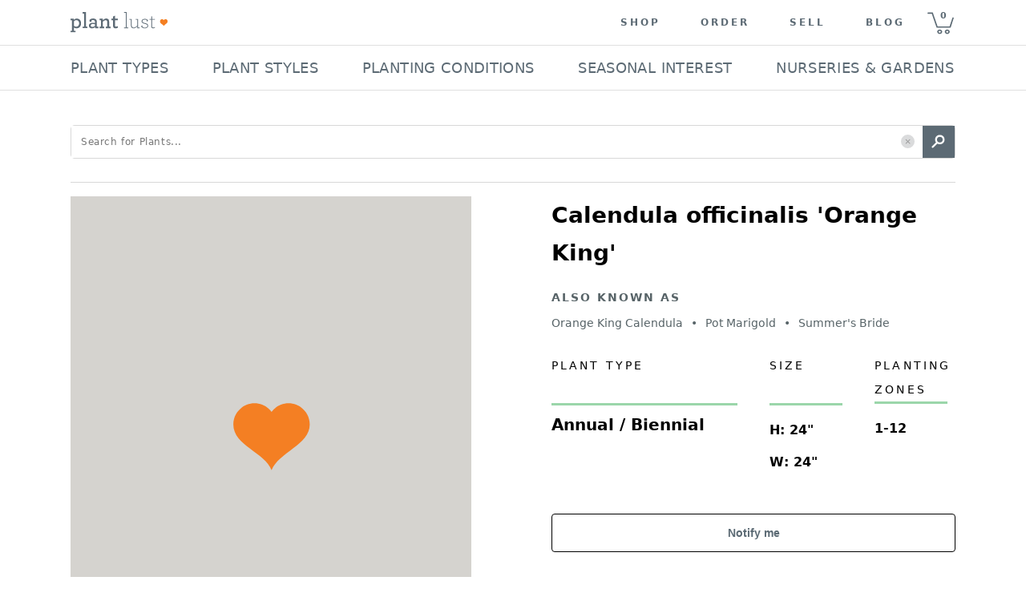

--- FILE ---
content_type: text/html; charset=utf-8
request_url: https://plantlust.com/plants/45099/calendula-officinalis-orange-king/
body_size: 34438
content:
<!DOCTYPE html>
      <html>
        <head>
          <meta charset="utf-8" />

          <meta name="viewport" content="initial-scale=1, width=device-width" />

          <title>Calendula officinalis 'Orange King' | Orange King Calendula | Pot Marigold | Summer's Bride | plant lust</title>
    <meta name="description" content="  Calendula officinalis 'Orange King'   is a broadleaf deciduous annual / biennial with green foliage. In fall, spring and summer orange flowers emerge. Grows well with sun - mostly sun and regular water. Does well in average and well-drained soil.  
CHARACTERISTICS OF  Calendula officinalis 'Orange King'  
 
Plant type:  annual / biennial  
Plant family: asteraceae 
Foliage: deciduous green 
Mature size: 24 IN wide, 24 IN tall 
Flowers: orange blooms in fall, spring and summer 
Uses: container plant, cottage garden, cutting garden, easy-to-grow, edible, long-blooming, self-sowing 

GROWING CONDITIONS for  Calendula officinalis 'Orange King'  
 
USDA Zones: 1 - 12 
Sun exposure: sun - mostly sun 
Watering frequency: regular 
Resistant to: deer  
Soil needs: average and well-drained  
"/>
    <meta name="keywords" content="Calendula officinalis 'Orange King', Orange King Calendula, Pot Marigold, Summer's Bride, sun, mostly sun, green, orange, regular, deer resistant, average, well-drained, spring, summer, fall, deciduous, broadleaf, container plant, cottage garden, cutting garden, easy-to-grow, Edible, family: Asteraceae, long-blooming, self-sowing"/>
    <link rel="canonical" href=https://plantlust.com/plants/45099/calendula-officinalis-orange-king/>
    

    <meta property="og:type" content="article"/>
    <meta property="og:title" content="Calendula officinalis 'Orange King' | plant lust"/>
    
    <meta property="og:description" content="  Calendula officinalis 'Orange King'   is a broadleaf deciduous annual / biennial with green foliage. In fall, spring and summer orange flowers emerge. Grows well with sun - mostly sun and regular water. Does well in average and well-drained soil.  
CHARACTERISTICS OF  Calendula officinalis 'Orange King'  
 
Plant type:  annual / biennial  
Plant family: asteraceae 
Foliage: deciduous green 
Mature size: 24 IN wide, 24 IN tall 
Flowers: orange blooms in fall, spring and summer 
Uses: container plant, cottage garden, cutting garden, easy-to-grow, edible, long-blooming, self-sowing 

GROWING CONDITIONS for  Calendula officinalis 'Orange King'  
 
USDA Zones: 1 - 12 
Sun exposure: sun - mostly sun 
Watering frequency: regular 
Resistant to: deer  
Soil needs: average and well-drained  
"/>
    <meta property="og:url" content="https://plantlust.com/plants/45099/calendula-officinalis-orange-king/"/>

    <meta name="twitter:card" content="summary_large_image">
    <meta name="twitter:site" content="@plantlust">
    <meta name="twitter:title" content="Calendula officinalis 'Orange King' | plant lust">
    <meta name="twitter:description" content="  Calendula officinalis 'Orange King'   is a broadleaf deciduous annual / biennial with green foliage. In fall, spring and summer orange flowers emerge. Grows well with sun - mostly sun and regular water. Does well in average and well-drained soil.  
CHARACTERISTICS OF  Calendula officinalis 'Orange King'  
 
Plant type:  annual / biennial  
Plant family: asteraceae 
Foliage: deciduous green 
Mature size: 24 IN wide, 24 IN tall 
Flowers: orange blooms in fall, spring and summer 
Uses: container plant, cottage garden, cutting garden, easy-to-grow, edible, long-blooming, self-sowing 

GROWING CONDITIONS for  Calendula officinalis 'Orange King'  
 
USDA Zones: 1 - 12 
Sun exposure: sun - mostly sun 
Watering frequency: regular 
Resistant to: deer  
Soil needs: average and well-drained  
">
    

    
    
          <style data-emotion="css-global 1we7iwg">html{-webkit-font-smoothing:antialiased;-moz-osx-font-smoothing:grayscale;box-sizing:border-box;-webkit-text-size-adjust:100%;}*,*::before,*::after{box-sizing:inherit;}strong,b{font-weight:700;}body{margin:0;color:rgba(0, 0, 0, 0.87);font-family:system-ui,sans-serif;font-weight:400;font-size:1rem;line-height:1.5;background-color:#FFFFFF;}@media print{body{background-color:#fff;}}body::backdrop{background-color:#FFFFFF;}line-height:1;</style><style data-emotion="css-global 1prfaxn">@-webkit-keyframes mui-auto-fill{from{display:block;}}@keyframes mui-auto-fill{from{display:block;}}@-webkit-keyframes mui-auto-fill-cancel{from{display:block;}}@keyframes mui-auto-fill-cancel{from{display:block;}}</style><style data-emotion="css i9gxme 1dtz5cv-MuiPaper-root-MuiAppBar-root 1l3jdw-MuiToolbar-root yf8kgh-MuiButtonBase-root-MuiIconButton-root 1umw9bq-MuiSvgIcon-root m19kjv-MuiButtonBase-root-MuiIconButton-root 1u0njel-MuiAvatar-root 1su80sj-MuiAvatar-img 1vqs5xa-MuiGrid-root p0dx2u-MuiTypography-root-MuiLink-root xk7bcv 1hvbbme-MuiDivider-root 19sf86e 1rnxs2c 1lk23bz-MuiGrid-root 1sop27x-MuiListItem-root cfq8qh-MuiListItemText-root 1ahi3fc-MuiTypography-root bb3mpo-MuiButtonBase-root-MuiButton-root 1gulhci-MuiButton-endIcon uks7c6-MuiSvgIcon-root 1o5z1t8-MuiButtonBase-root-MuiButton-root 1ygnkwg 120dh41-MuiSvgIcon-root rvw97w-MuiGrid-root 18kz5yk-MuiGrid-root 11vcgs9-MuiGrid-root fvea7l-MuiTypography-root 18qw21n-MuiTypography-root 1vism8w-MuiGrid-root 12z0wuy 1osfcq0-MuiFormControl-root-MuiTextField-root bg4ubn-MuiInputBase-root-MuiOutlinedInput-root 16wblaj-MuiInputBase-input-MuiOutlinedInput-input 1ll44ll-MuiOutlinedInput-notchedOutline w4cd9x 1lthocg-MuiButtonBase-root-MuiButton-root b0puaj-MuiGrid-root rmvxy4-MuiGrid-root 1yyy6xr-MuiSvgIcon-root 1bkkuyj m535wb-MuiTypography-root 1mnlyvw-MuiTypography-root-MuiLink-root 8mlpu8-MuiTypography-root">.css-i9gxme{-webkit-box-flex:1;-webkit-flex-grow:1;-ms-flex-positive:1;flex-grow:1;}.css-1dtz5cv-MuiPaper-root-MuiAppBar-root{background-color:#F7F6F4;color:rgba(0, 0, 0, 0.87);-webkit-transition:box-shadow 300ms cubic-bezier(0.4, 0, 0.2, 1) 0ms;transition:box-shadow 300ms cubic-bezier(0.4, 0, 0.2, 1) 0ms;box-shadow:var(--Paper-shadow);background-image:var(--Paper-overlay);display:-webkit-box;display:-webkit-flex;display:-ms-flexbox;display:flex;-webkit-flex-direction:column;-ms-flex-direction:column;flex-direction:column;width:100%;box-sizing:border-box;-webkit-flex-shrink:0;-ms-flex-negative:0;flex-shrink:0;position:static;--AppBar-background:#5B6A74;--AppBar-color:#7E8B94;background-color:var(--AppBar-background);color:var(--AppBar-color);border-top:none;-webkit-box-pack:center;-ms-flex-pack:center;-webkit-justify-content:center;justify-content:center;background-color:#FFFFFF;z-index:999;-webkit-flex-direction:row;-ms-flex-direction:row;flex-direction:row;}.css-1l3jdw-MuiToolbar-root{position:relative;display:-webkit-box;display:-webkit-flex;display:-ms-flexbox;display:flex;-webkit-align-items:center;-webkit-box-align:center;-ms-flex-align:center;align-items:center;min-height:56px;width:100%;max-width:1104px;min-height:48px!important;-webkit-box-pack:justify;-webkit-justify-content:space-between;justify-content:space-between;}@media (min-width:0px){@media (orientation: landscape){.css-1l3jdw-MuiToolbar-root{min-height:48px;}}}@media (min-width:768px){.css-1l3jdw-MuiToolbar-root{min-height:64px;}}@media (max-width:992px){.css-1l3jdw-MuiToolbar-root{padding:0px 12px;}}@media (min-width:992px) and (max-width:1104px){.css-1l3jdw-MuiToolbar-root{padding:0px 30px;}}.css-yf8kgh-MuiButtonBase-root-MuiIconButton-root{display:-webkit-inline-box;display:-webkit-inline-flex;display:-ms-inline-flexbox;display:inline-flex;-webkit-align-items:center;-webkit-box-align:center;-ms-flex-align:center;align-items:center;-webkit-box-pack:center;-ms-flex-pack:center;-webkit-justify-content:center;justify-content:center;position:relative;box-sizing:border-box;-webkit-tap-highlight-color:transparent;background-color:transparent;outline:0;border:0;margin:0;border-radius:0;padding:0;cursor:pointer;-webkit-user-select:none;-moz-user-select:none;-ms-user-select:none;user-select:none;vertical-align:middle;-moz-appearance:none;-webkit-appearance:none;-webkit-text-decoration:none;text-decoration:none;color:inherit;text-align:center;-webkit-flex:0 0 auto;-ms-flex:0 0 auto;flex:0 0 auto;font-size:1.5rem;padding:8px;border-radius:50%;color:rgba(0, 0, 0, 0.54);-webkit-transition:background-color 150ms cubic-bezier(0.4, 0, 0.2, 1) 0ms;transition:background-color 150ms cubic-bezier(0.4, 0, 0.2, 1) 0ms;margin-right:16px;}.css-yf8kgh-MuiButtonBase-root-MuiIconButton-root::-moz-focus-inner{border-style:none;}.css-yf8kgh-MuiButtonBase-root-MuiIconButton-root.Mui-disabled{pointer-events:none;cursor:default;}@media print{.css-yf8kgh-MuiButtonBase-root-MuiIconButton-root{-webkit-print-color-adjust:exact;color-adjust:exact;}}.css-yf8kgh-MuiButtonBase-root-MuiIconButton-root.Mui-disabled{background-color:transparent;color:rgba(0, 0, 0, 0.26);}.css-yf8kgh-MuiButtonBase-root-MuiIconButton-root.MuiIconButton-loading{color:transparent;}@media (min-width:0px){.css-yf8kgh-MuiButtonBase-root-MuiIconButton-root{display:-webkit-inline-box;display:-webkit-inline-flex;display:-ms-inline-flexbox;display:inline-flex;}}@media (min-width:992px){.css-yf8kgh-MuiButtonBase-root-MuiIconButton-root{display:none;}}.css-yf8kgh-MuiButtonBase-root-MuiIconButton-root>svg{width:1.5em;height:1.5em;font-size:1.25rem;}.css-1umw9bq-MuiSvgIcon-root{-webkit-user-select:none;-moz-user-select:none;-ms-user-select:none;user-select:none;width:1em;height:1em;display:inline-block;-webkit-flex-shrink:0;-ms-flex-negative:0;flex-shrink:0;-webkit-transition:fill 200ms cubic-bezier(0.4, 0, 0.2, 1) 0ms;transition:fill 200ms cubic-bezier(0.4, 0, 0.2, 1) 0ms;fill:currentColor;font-size:1.5rem;}.css-m19kjv-MuiButtonBase-root-MuiIconButton-root{display:-webkit-inline-box;display:-webkit-inline-flex;display:-ms-inline-flexbox;display:inline-flex;-webkit-align-items:center;-webkit-box-align:center;-ms-flex-align:center;align-items:center;-webkit-box-pack:center;-ms-flex-pack:center;-webkit-justify-content:center;justify-content:center;position:relative;box-sizing:border-box;-webkit-tap-highlight-color:transparent;background-color:transparent;outline:0;border:0;margin:0;border-radius:0;padding:0;cursor:pointer;-webkit-user-select:none;-moz-user-select:none;-ms-user-select:none;user-select:none;vertical-align:middle;-moz-appearance:none;-webkit-appearance:none;-webkit-text-decoration:none;text-decoration:none;color:inherit;text-align:center;-webkit-flex:0 0 auto;-ms-flex:0 0 auto;flex:0 0 auto;font-size:1.5rem;padding:8px;border-radius:50%;color:rgba(0, 0, 0, 0.54);-webkit-transition:background-color 150ms cubic-bezier(0.4, 0, 0.2, 1) 0ms;transition:background-color 150ms cubic-bezier(0.4, 0, 0.2, 1) 0ms;padding:0px;}.css-m19kjv-MuiButtonBase-root-MuiIconButton-root::-moz-focus-inner{border-style:none;}.css-m19kjv-MuiButtonBase-root-MuiIconButton-root.Mui-disabled{pointer-events:none;cursor:default;}@media print{.css-m19kjv-MuiButtonBase-root-MuiIconButton-root{-webkit-print-color-adjust:exact;color-adjust:exact;}}.css-m19kjv-MuiButtonBase-root-MuiIconButton-root.Mui-disabled{background-color:transparent;color:rgba(0, 0, 0, 0.26);}.css-m19kjv-MuiButtonBase-root-MuiIconButton-root.MuiIconButton-loading{color:transparent;}.css-m19kjv-MuiButtonBase-root-MuiIconButton-root:hover{background-color:transparent;}.css-1u0njel-MuiAvatar-root{position:relative;display:-webkit-box;display:-webkit-flex;display:-ms-flexbox;display:flex;-webkit-align-items:center;-webkit-box-align:center;-ms-flex-align:center;align-items:center;-webkit-box-pack:center;-ms-flex-pack:center;-webkit-justify-content:center;justify-content:center;-webkit-flex-shrink:0;-ms-flex-negative:0;flex-shrink:0;width:40px;height:40px;font-family:system-ui,sans-serif;font-size:1.25rem;line-height:1;border-radius:50%;overflow:hidden;-webkit-user-select:none;-moz-user-select:none;-ms-user-select:none;user-select:none;border-radius:0;width:122px;height:56px;}.css-1u0njel-MuiAvatar-root>img{object-fit:contain;}.css-1su80sj-MuiAvatar-img{width:100%;height:100%;text-align:center;object-fit:cover;color:transparent;text-indent:10000px;}.css-1vqs5xa-MuiGrid-root{box-sizing:border-box;display:-webkit-box;display:-webkit-flex;display:-ms-flexbox;display:flex;-webkit-box-flex-wrap:wrap;-webkit-flex-wrap:wrap;-ms-flex-wrap:wrap;flex-wrap:wrap;width:100%;-webkit-flex-direction:row;-ms-flex-direction:row;flex-direction:row;-webkit-align-items:center;-webkit-box-align:center;-ms-flex-align:center;align-items:center;-webkit-box-pack:end;-ms-flex-pack:end;-webkit-justify-content:flex-end;justify-content:flex-end;}@media (max-width:992px){.css-1vqs5xa-MuiGrid-root{display:none;}}.css-p0dx2u-MuiTypography-root-MuiLink-root{margin:0;font:inherit;line-height:inherit;letter-spacing:inherit;color:#5B6A74;-webkit-text-decoration:none;text-decoration:none;color:#5C6A74!important;font-size:12px;font-weight:700;text-transform:uppercase;letter-spacing:3px;padding-top:0px;padding-bottom:0px;padding-left:25px;padding-right:25px;}.css-xk7bcv{color:#5C6A74;text-indent:8px;font-size:11px;font-weight:700;width:44px;height:55px;cursor:pointer;line-height:3.5;background:url(https://d30oezdnb8vukx.cloudfront.net/img/pl_mobile_cart_icon.svg) center center no-repeat;-webkit-background-size:33px 30px;background-size:33px 30px;}.css-1hvbbme-MuiDivider-root{margin:0;-webkit-flex-shrink:0;-ms-flex-negative:0;flex-shrink:0;border-width:0;border-style:solid;border-color:rgba(0, 0, 0, 0.12);border-bottom-width:thin;width:100%;}.css-19sf86e{height:70px;}@media (max-width:992px){.css-19sf86e{display:none;}}.css-1rnxs2c{z-index:101;display:-webkit-box;display:-webkit-flex;display:-ms-flexbox;display:flex;-webkit-align-items:center;-webkit-box-align:center;-ms-flex-align:center;align-items:center;-webkit-flex-direction:column;-ms-flex-direction:column;flex-direction:column;position:relative;height:70px;}@media (max-width:992px){.css-1rnxs2c{display:none;}}.css-1lk23bz-MuiGrid-root{box-sizing:border-box;display:-webkit-box;display:-webkit-flex;display:-ms-flexbox;display:flex;-webkit-box-flex-wrap:nowrap;-webkit-flex-wrap:nowrap;-ms-flex-wrap:nowrap;flex-wrap:nowrap;width:100%;-webkit-flex-direction:row;-ms-flex-direction:row;flex-direction:row;max-width:1104px;-webkit-align-items:center;-webkit-box-align:center;-ms-flex-align:center;align-items:center;-webkit-box-pack:justify;-webkit-justify-content:space-between;justify-content:space-between;}@media (max-width:1143px){.css-1lk23bz-MuiGrid-root{padding:0px 0.75em;}}.css-1sop27x-MuiListItem-root{display:-webkit-box;display:-webkit-flex;display:-ms-flexbox;display:flex;-webkit-box-pack:start;-ms-flex-pack:start;-webkit-justify-content:flex-start;justify-content:flex-start;-webkit-align-items:center;-webkit-box-align:center;-ms-flex-align:center;align-items:center;position:relative;-webkit-text-decoration:none;text-decoration:none;width:100%;box-sizing:border-box;text-align:left;padding-top:8px;padding-bottom:8px;padding-top:4px;padding-bottom:4px;padding-top:12px;padding-bottom:12px;padding-left:0px;padding-right:2px;width:-webkit-max-content;width:-moz-max-content;width:max-content;cursor:default;}.css-1sop27x-MuiListItem-root:hover{border-bottom:2px solid #000000;padding-bottom:10px;}.css-1sop27x-MuiListItem-root.Mui-selected{background-color:transparent!important;border-bottom:2px solid #000000;}.css-cfq8qh-MuiListItemText-root{-webkit-flex:1 1 auto;-ms-flex:1 1 auto;flex:1 1 auto;min-width:0;margin-top:4px;margin-bottom:4px;}.MuiTypography-root:where(.css-cfq8qh-MuiListItemText-root .MuiListItemText-primary){display:block;}.MuiTypography-root:where(.css-cfq8qh-MuiListItemText-root .MuiListItemText-secondary){display:block;}.css-1ahi3fc-MuiTypography-root{margin:0;font-family:system-ui,sans-serif;font-weight:400;font-size:0.875rem;line-height:1.43;overflow:hidden;text-overflow:ellipsis;white-space:nowrap;color:#5C6A74;text-transform:uppercase;line-height:1.28;font-size:18px;letter-spacing:0.02em;-webkit-user-select:none;-moz-user-select:none;-ms-user-select:none;-webkit-user-select:none;-moz-user-select:none;-ms-user-select:none;user-select:none;}.css-bb3mpo-MuiButtonBase-root-MuiButton-root{display:-webkit-inline-box;display:-webkit-inline-flex;display:-ms-inline-flexbox;display:inline-flex;-webkit-align-items:center;-webkit-box-align:center;-ms-flex-align:center;align-items:center;-webkit-box-pack:center;-ms-flex-pack:center;-webkit-justify-content:center;justify-content:center;position:relative;box-sizing:border-box;-webkit-tap-highlight-color:transparent;background-color:transparent;outline:0;border:0;margin:0;border-radius:0;padding:0;cursor:pointer;-webkit-user-select:none;-moz-user-select:none;-ms-user-select:none;user-select:none;vertical-align:middle;-moz-appearance:none;-webkit-appearance:none;-webkit-text-decoration:none;text-decoration:none;color:inherit;font-family:system-ui,sans-serif;font-weight:500;font-size:0.875rem;line-height:1.75;text-transform:uppercase;min-width:64px;padding:6px 16px;border:0;border-radius:4px;-webkit-transition:background-color 250ms cubic-bezier(0.4, 0, 0.2, 1) 0ms,box-shadow 250ms cubic-bezier(0.4, 0, 0.2, 1) 0ms,border-color 250ms cubic-bezier(0.4, 0, 0.2, 1) 0ms,color 250ms cubic-bezier(0.4, 0, 0.2, 1) 0ms;transition:background-color 250ms cubic-bezier(0.4, 0, 0.2, 1) 0ms,box-shadow 250ms cubic-bezier(0.4, 0, 0.2, 1) 0ms,border-color 250ms cubic-bezier(0.4, 0, 0.2, 1) 0ms,color 250ms cubic-bezier(0.4, 0, 0.2, 1) 0ms;padding:5px 15px;border:1px solid currentColor;border-color:var(--variant-outlinedBorder, currentColor);background-color:var(--variant-outlinedBg);color:var(--variant-outlinedColor);--variant-textColor:#5B6A74;--variant-outlinedColor:#5B6A74;--variant-outlinedBorder:rgba(91, 106, 116, 0.5);--variant-containedColor:#7E8B94;--variant-containedBg:#5B6A74;box-shadow:none;-webkit-transition:background-color 250ms cubic-bezier(0.4, 0, 0.2, 1) 0ms,box-shadow 250ms cubic-bezier(0.4, 0, 0.2, 1) 0ms,border-color 250ms cubic-bezier(0.4, 0, 0.2, 1) 0ms;transition:background-color 250ms cubic-bezier(0.4, 0, 0.2, 1) 0ms,box-shadow 250ms cubic-bezier(0.4, 0, 0.2, 1) 0ms,border-color 250ms cubic-bezier(0.4, 0, 0.2, 1) 0ms;display:none;color:#000000;text-align:left;text-transform:none;font-weight:700;background-color:#FFFFFF;border-radius:5px;border:1px solid;position:relative;border-color:#D8D8D8;height:42px;-webkit-box-pack:justify;-webkit-justify-content:space-between;justify-content:space-between;width:100%;padding:0px 12px;margin:15px 0 0 0;}.css-bb3mpo-MuiButtonBase-root-MuiButton-root::-moz-focus-inner{border-style:none;}.css-bb3mpo-MuiButtonBase-root-MuiButton-root.Mui-disabled{pointer-events:none;cursor:default;}@media print{.css-bb3mpo-MuiButtonBase-root-MuiButton-root{-webkit-print-color-adjust:exact;color-adjust:exact;}}.css-bb3mpo-MuiButtonBase-root-MuiButton-root:hover{-webkit-text-decoration:none;text-decoration:none;}.css-bb3mpo-MuiButtonBase-root-MuiButton-root.Mui-disabled{color:rgba(0, 0, 0, 0.26);}.css-bb3mpo-MuiButtonBase-root-MuiButton-root.Mui-disabled{border:1px solid rgba(0, 0, 0, 0.12);}@media (hover: hover){.css-bb3mpo-MuiButtonBase-root-MuiButton-root:hover{--variant-containedBg:#000000;--variant-textBg:rgba(91, 106, 116, 0.04);--variant-outlinedBorder:#5B6A74;--variant-outlinedBg:rgba(91, 106, 116, 0.04);}}.css-bb3mpo-MuiButtonBase-root-MuiButton-root:hover{box-shadow:none;}.css-bb3mpo-MuiButtonBase-root-MuiButton-root.Mui-focusVisible{box-shadow:none;}.css-bb3mpo-MuiButtonBase-root-MuiButton-root:active{box-shadow:none;}.css-bb3mpo-MuiButtonBase-root-MuiButton-root.Mui-disabled{box-shadow:none;}.css-bb3mpo-MuiButtonBase-root-MuiButton-root.MuiButton-loading{color:transparent;}@media (min-width:768px){.css-bb3mpo-MuiButtonBase-root-MuiButton-root{margin-left:16px;margin-top:0px;margin-right:0px;min-width:180px;max-width:180px;}}@media (min-width:940px){.css-bb3mpo-MuiButtonBase-root-MuiButton-root{min-width:224px;max-width:224px;}}@media (min-width:1144px){.css-bb3mpo-MuiButtonBase-root-MuiButton-root{margin-right:0px;}}.css-bb3mpo-MuiButtonBase-root-MuiButton-root .MuiButton-endIcon>*:nth-of-type(1){font-size:26px;}.css-1gulhci-MuiButton-endIcon{display:inherit;margin-right:-4px;margin-left:8px;}.css-1gulhci-MuiButton-endIcon>*:nth-of-type(1){font-size:20px;}.css-uks7c6-MuiSvgIcon-root{-webkit-user-select:none;-moz-user-select:none;-ms-user-select:none;user-select:none;width:1em;height:1em;display:inline-block;-webkit-flex-shrink:0;-ms-flex-negative:0;flex-shrink:0;-webkit-transition:fill 200ms cubic-bezier(0.4, 0, 0.2, 1) 0ms;transition:fill 200ms cubic-bezier(0.4, 0, 0.2, 1) 0ms;fill:currentColor;font-size:2.1875rem;}.css-1o5z1t8-MuiButtonBase-root-MuiButton-root{display:-webkit-inline-box;display:-webkit-inline-flex;display:-ms-inline-flexbox;display:inline-flex;-webkit-align-items:center;-webkit-box-align:center;-ms-flex-align:center;align-items:center;-webkit-box-pack:center;-ms-flex-pack:center;-webkit-justify-content:center;justify-content:center;position:relative;box-sizing:border-box;-webkit-tap-highlight-color:transparent;background-color:transparent;outline:0;border:0;margin:0;border-radius:0;padding:0;cursor:pointer;-webkit-user-select:none;-moz-user-select:none;-ms-user-select:none;user-select:none;vertical-align:middle;-moz-appearance:none;-webkit-appearance:none;-webkit-text-decoration:none;text-decoration:none;color:inherit;font-family:system-ui,sans-serif;font-weight:500;font-size:0.875rem;line-height:1.75;text-transform:uppercase;min-width:64px;padding:6px 16px;border:0;border-radius:4px;-webkit-transition:background-color 250ms cubic-bezier(0.4, 0, 0.2, 1) 0ms,box-shadow 250ms cubic-bezier(0.4, 0, 0.2, 1) 0ms,border-color 250ms cubic-bezier(0.4, 0, 0.2, 1) 0ms,color 250ms cubic-bezier(0.4, 0, 0.2, 1) 0ms;transition:background-color 250ms cubic-bezier(0.4, 0, 0.2, 1) 0ms,box-shadow 250ms cubic-bezier(0.4, 0, 0.2, 1) 0ms,border-color 250ms cubic-bezier(0.4, 0, 0.2, 1) 0ms,color 250ms cubic-bezier(0.4, 0, 0.2, 1) 0ms;padding:5px 15px;border:1px solid currentColor;border-color:var(--variant-outlinedBorder, currentColor);background-color:var(--variant-outlinedBg);color:var(--variant-outlinedColor);--variant-textColor:#5B6A74;--variant-outlinedColor:#5B6A74;--variant-outlinedBorder:rgba(91, 106, 116, 0.5);--variant-containedColor:#7E8B94;--variant-containedBg:#5B6A74;-webkit-transition:background-color 250ms cubic-bezier(0.4, 0, 0.2, 1) 0ms,box-shadow 250ms cubic-bezier(0.4, 0, 0.2, 1) 0ms,border-color 250ms cubic-bezier(0.4, 0, 0.2, 1) 0ms;transition:background-color 250ms cubic-bezier(0.4, 0, 0.2, 1) 0ms,box-shadow 250ms cubic-bezier(0.4, 0, 0.2, 1) 0ms,border-color 250ms cubic-bezier(0.4, 0, 0.2, 1) 0ms;text-transform:none;}.css-1o5z1t8-MuiButtonBase-root-MuiButton-root::-moz-focus-inner{border-style:none;}.css-1o5z1t8-MuiButtonBase-root-MuiButton-root.Mui-disabled{pointer-events:none;cursor:default;}@media print{.css-1o5z1t8-MuiButtonBase-root-MuiButton-root{-webkit-print-color-adjust:exact;color-adjust:exact;}}.css-1o5z1t8-MuiButtonBase-root-MuiButton-root:hover{-webkit-text-decoration:none;text-decoration:none;}.css-1o5z1t8-MuiButtonBase-root-MuiButton-root.Mui-disabled{color:rgba(0, 0, 0, 0.26);}.css-1o5z1t8-MuiButtonBase-root-MuiButton-root.Mui-disabled{border:1px solid rgba(0, 0, 0, 0.12);}@media (hover: hover){.css-1o5z1t8-MuiButtonBase-root-MuiButton-root:hover{--variant-containedBg:#000000;--variant-textBg:rgba(91, 106, 116, 0.04);--variant-outlinedBorder:#5B6A74;--variant-outlinedBg:rgba(91, 106, 116, 0.04);}}.css-1o5z1t8-MuiButtonBase-root-MuiButton-root.MuiButton-loading{color:transparent;}.css-1o5z1t8-MuiButtonBase-root-MuiButton-root:hover{background-color:#5D6A75;}.css-1o5z1t8-MuiButtonBase-root-MuiButton-root:hover.Mui-disabled,.css-1o5z1t8-MuiButtonBase-root-MuiButton-root .Mui-disabled{background-color:#5D6A75;color:#FFFFFF;opacity:0.5;}.css-1o5z1t8-MuiButtonBase-root-MuiButton-root.MuiButton-outlined{margin-top:20px;margin-bottom:7.2px;width:100%;height:48px;text-transform:none;font-size:14px;font-family:Arial;font-weight:700;border:1px solid #000000;}.css-1o5z1t8-MuiButtonBase-root-MuiButton-root.MuiButton-outlined:hover{background-color:rgba(91, 106, 116, 0.04)!important;}.css-1ygnkwg{color:#5B6A74;padding:15px 0 0;cursor:pointer;border:none;margin:0px;}.css-1ygnkwg .item_wrapper{border-bottom:1px solid #d3d3d3;margin:0 15px;display:-webkit-box;display:-webkit-flex;display:-ms-flexbox;display:flex;-webkit-align-items:flex-start;-webkit-box-align:flex-start;-ms-flex-align:flex-start;align-items:flex-start;-webkit-flex-direction:column;-ms-flex-direction:column;flex-direction:column;width:100%;padding-bottom:15px;}.css-1ygnkwg p{margin-bottom:0px;font-size:14px;font-weight:700;line-height:19px;}.css-1ygnkwg span{font-size:12px;font-weight:400;line-height:20px;}.css-1ygnkwg .shopify_more_options{display:-webkit-box;display:-webkit-flex;display:-ms-flexbox;display:flex;-webkit-align-items:center;-webkit-box-align:center;-ms-flex-align:center;align-items:center;padding:0 12px 15px;}.css-120dh41-MuiSvgIcon-root{-webkit-user-select:none;-moz-user-select:none;-ms-user-select:none;user-select:none;width:1em;height:1em;display:inline-block;-webkit-flex-shrink:0;-ms-flex-negative:0;flex-shrink:0;-webkit-transition:fill 200ms cubic-bezier(0.4, 0, 0.2, 1) 0ms;transition:fill 200ms cubic-bezier(0.4, 0, 0.2, 1) 0ms;fill:currentColor;font-size:1.25rem;}.css-rvw97w-MuiGrid-root{box-sizing:border-box;-webkit-flex-direction:row;-ms-flex-direction:row;flex-direction:row;width:100%;background:#F0F0F0;border-top:1px solid #D8D8D8;padding:36px 0px;}@media (max-width:768px){.css-rvw97w-MuiGrid-root{padding:47px 0px;}}.css-18kz5yk-MuiGrid-root{box-sizing:border-box;-webkit-flex-direction:row;-ms-flex-direction:row;flex-direction:row;max-width:1104px;padding:0px;margin:auto;}@media (max-width:768px){.css-18kz5yk-MuiGrid-root{max-width:100%;}}.css-11vcgs9-MuiGrid-root{box-sizing:border-box;-webkit-flex-direction:row;-ms-flex-direction:row;flex-direction:row;padding:0px 16px;}.css-fvea7l-MuiTypography-root{margin:0;font-family:system-ui,sans-serif;font-weight:400;font-size:1.5rem;line-height:1.334;color:#333333;text-transform:uppercase;font-size:14px;font-weight:400;letter-spacing:3.11px;line-height:18px;margin-bottom:12px;}.css-18qw21n-MuiTypography-root{margin:0;font-family:system-ui,sans-serif;font-weight:400;font-size:1rem;line-height:1.5;font-size:18px;font-weight:300;display:block;letter-spacing:0.9px;line-height:32px;margin-bottom:12px;}@media (max-width:768px){.css-18qw21n-MuiTypography-root{font-size:14px;}}.css-1vism8w-MuiGrid-root{box-sizing:border-box;display:-webkit-box;display:-webkit-flex;display:-ms-flexbox;display:flex;-webkit-box-flex-wrap:nowrap;-webkit-flex-wrap:nowrap;-ms-flex-wrap:nowrap;flex-wrap:nowrap;width:100%;-webkit-flex-direction:row;-ms-flex-direction:row;flex-direction:row;-webkit-box-pack:center;-ms-flex-pack:center;-webkit-justify-content:center;justify-content:center;}.css-12z0wuy{margin-right:8px;}.css-1osfcq0-MuiFormControl-root-MuiTextField-root{display:-webkit-inline-box;display:-webkit-inline-flex;display:-ms-inline-flexbox;display:inline-flex;-webkit-flex-direction:column;-ms-flex-direction:column;flex-direction:column;position:relative;min-width:0;padding:0;margin:0;border:0;vertical-align:top;width:100%;min-width:360px;}.css-1osfcq0-MuiFormControl-root-MuiTextField-root .Mui-error{color:#FF0000!important;border:2px solid #FF0000;}@media (max-width:768px){.css-1osfcq0-MuiFormControl-root-MuiTextField-root{min-width:223px;}}.css-bg4ubn-MuiInputBase-root-MuiOutlinedInput-root{font-family:system-ui,sans-serif;font-weight:400;font-size:1rem;line-height:1.4375em;color:rgba(0, 0, 0, 0.87);box-sizing:border-box;position:relative;cursor:text;display:-webkit-inline-box;display:-webkit-inline-flex;display:-ms-inline-flexbox;display:inline-flex;-webkit-align-items:center;-webkit-box-align:center;-ms-flex-align:center;align-items:center;width:100%;position:relative;border-radius:4px;}.css-bg4ubn-MuiInputBase-root-MuiOutlinedInput-root.Mui-disabled{color:rgba(0, 0, 0, 0.38);cursor:default;}.css-bg4ubn-MuiInputBase-root-MuiOutlinedInput-root:hover .MuiOutlinedInput-notchedOutline{border-color:rgba(0, 0, 0, 0.87);}@media (hover: none){.css-bg4ubn-MuiInputBase-root-MuiOutlinedInput-root:hover .MuiOutlinedInput-notchedOutline{border-color:rgba(0, 0, 0, 0.23);}}.css-bg4ubn-MuiInputBase-root-MuiOutlinedInput-root.Mui-focused .MuiOutlinedInput-notchedOutline{border-width:2px;}.css-bg4ubn-MuiInputBase-root-MuiOutlinedInput-root.Mui-focused .MuiOutlinedInput-notchedOutline{border-color:#5D6A75;}.css-bg4ubn-MuiInputBase-root-MuiOutlinedInput-root.Mui-error .MuiOutlinedInput-notchedOutline{border-color:#d32f2f;}.css-bg4ubn-MuiInputBase-root-MuiOutlinedInput-root.Mui-disabled .MuiOutlinedInput-notchedOutline{border-color:rgba(0, 0, 0, 0.26);}.css-bg4ubn-MuiInputBase-root-MuiOutlinedInput-root input{background-color:#FFFFFF!important;color:#586468!important;border:2px solid #ECECEC;border-radius:4px;font-size:14px;font-weight:400;font-family:system-ui,sans-serif;letter-spacing:0.06em;line-height:1;padding:10px;height:22px;-webkit-box-shadow:0 0 0 100px #FFFFFF inset!important;-webkit-text-fill-color:#586468!important;}.css-bg4ubn-MuiInputBase-root-MuiOutlinedInput-root input .Mui-error{color:#FF0000!important;border:2px solid #FF0000;}.css-bg4ubn-MuiInputBase-root-MuiOutlinedInput-root input .MuiOutlinedInput-notchedOutline{border:none;}.css-bg4ubn-MuiInputBase-root-MuiOutlinedInput-root input::-webkit-input-placeholder{color:#586468!important;opacity:1;}.css-bg4ubn-MuiInputBase-root-MuiOutlinedInput-root error{color:#FF0000!important;border:2px solid #FF0000;}.css-16wblaj-MuiInputBase-input-MuiOutlinedInput-input{font:inherit;letter-spacing:inherit;color:currentColor;padding:4px 0 5px;border:0;box-sizing:content-box;background:none;height:1.4375em;margin:0;-webkit-tap-highlight-color:transparent;display:block;min-width:0;width:100%;-webkit-animation-name:mui-auto-fill-cancel;animation-name:mui-auto-fill-cancel;-webkit-animation-duration:10ms;animation-duration:10ms;padding:16.5px 14px;}.css-16wblaj-MuiInputBase-input-MuiOutlinedInput-input::-webkit-input-placeholder{color:currentColor;opacity:0.42;-webkit-transition:opacity 200ms cubic-bezier(0.4, 0, 0.2, 1) 0ms;transition:opacity 200ms cubic-bezier(0.4, 0, 0.2, 1) 0ms;}.css-16wblaj-MuiInputBase-input-MuiOutlinedInput-input::-moz-placeholder{color:currentColor;opacity:0.42;-webkit-transition:opacity 200ms cubic-bezier(0.4, 0, 0.2, 1) 0ms;transition:opacity 200ms cubic-bezier(0.4, 0, 0.2, 1) 0ms;}.css-16wblaj-MuiInputBase-input-MuiOutlinedInput-input::-ms-input-placeholder{color:currentColor;opacity:0.42;-webkit-transition:opacity 200ms cubic-bezier(0.4, 0, 0.2, 1) 0ms;transition:opacity 200ms cubic-bezier(0.4, 0, 0.2, 1) 0ms;}.css-16wblaj-MuiInputBase-input-MuiOutlinedInput-input:focus{outline:0;}.css-16wblaj-MuiInputBase-input-MuiOutlinedInput-input:invalid{box-shadow:none;}.css-16wblaj-MuiInputBase-input-MuiOutlinedInput-input::-webkit-search-decoration{-webkit-appearance:none;}label[data-shrink=false]+.MuiInputBase-formControl .css-16wblaj-MuiInputBase-input-MuiOutlinedInput-input::-webkit-input-placeholder{opacity:0!important;}label[data-shrink=false]+.MuiInputBase-formControl .css-16wblaj-MuiInputBase-input-MuiOutlinedInput-input::-moz-placeholder{opacity:0!important;}label[data-shrink=false]+.MuiInputBase-formControl .css-16wblaj-MuiInputBase-input-MuiOutlinedInput-input::-ms-input-placeholder{opacity:0!important;}label[data-shrink=false]+.MuiInputBase-formControl .css-16wblaj-MuiInputBase-input-MuiOutlinedInput-input:focus::-webkit-input-placeholder{opacity:0.42;}label[data-shrink=false]+.MuiInputBase-formControl .css-16wblaj-MuiInputBase-input-MuiOutlinedInput-input:focus::-moz-placeholder{opacity:0.42;}label[data-shrink=false]+.MuiInputBase-formControl .css-16wblaj-MuiInputBase-input-MuiOutlinedInput-input:focus::-ms-input-placeholder{opacity:0.42;}.css-16wblaj-MuiInputBase-input-MuiOutlinedInput-input.Mui-disabled{opacity:1;-webkit-text-fill-color:rgba(0, 0, 0, 0.38);}.css-16wblaj-MuiInputBase-input-MuiOutlinedInput-input:-webkit-autofill{-webkit-animation-duration:5000s;animation-duration:5000s;-webkit-animation-name:mui-auto-fill;animation-name:mui-auto-fill;}.css-16wblaj-MuiInputBase-input-MuiOutlinedInput-input:-webkit-autofill{border-radius:inherit;}.css-1ll44ll-MuiOutlinedInput-notchedOutline{text-align:left;position:absolute;bottom:0;right:0;top:-5px;left:0;margin:0;padding:0 8px;pointer-events:none;border-radius:inherit;border-style:solid;border-width:1px;overflow:hidden;min-width:0%;border-color:rgba(0, 0, 0, 0.23);}.css-w4cd9x{float:unset;width:auto;overflow:hidden;padding:0;line-height:11px;-webkit-transition:width 150ms cubic-bezier(0.0, 0, 0.2, 1) 0ms;transition:width 150ms cubic-bezier(0.0, 0, 0.2, 1) 0ms;}.css-1lthocg-MuiButtonBase-root-MuiButton-root{display:-webkit-inline-box;display:-webkit-inline-flex;display:-ms-inline-flexbox;display:inline-flex;-webkit-align-items:center;-webkit-box-align:center;-ms-flex-align:center;align-items:center;-webkit-box-pack:center;-ms-flex-pack:center;-webkit-justify-content:center;justify-content:center;position:relative;box-sizing:border-box;-webkit-tap-highlight-color:transparent;background-color:transparent;outline:0;border:0;margin:0;border-radius:0;padding:0;cursor:pointer;-webkit-user-select:none;-moz-user-select:none;-ms-user-select:none;user-select:none;vertical-align:middle;-moz-appearance:none;-webkit-appearance:none;-webkit-text-decoration:none;text-decoration:none;color:inherit;font-family:system-ui,sans-serif;font-weight:500;font-size:0.875rem;line-height:1.75;text-transform:uppercase;min-width:64px;padding:6px 16px;border:0;border-radius:4px;-webkit-transition:background-color 250ms cubic-bezier(0.4, 0, 0.2, 1) 0ms,box-shadow 250ms cubic-bezier(0.4, 0, 0.2, 1) 0ms,border-color 250ms cubic-bezier(0.4, 0, 0.2, 1) 0ms,color 250ms cubic-bezier(0.4, 0, 0.2, 1) 0ms;transition:background-color 250ms cubic-bezier(0.4, 0, 0.2, 1) 0ms,box-shadow 250ms cubic-bezier(0.4, 0, 0.2, 1) 0ms,border-color 250ms cubic-bezier(0.4, 0, 0.2, 1) 0ms,color 250ms cubic-bezier(0.4, 0, 0.2, 1) 0ms;padding:6px 8px;color:var(--variant-textColor);background-color:var(--variant-textBg);--variant-textColor:#5B6A74;--variant-outlinedColor:#5B6A74;--variant-outlinedBorder:rgba(91, 106, 116, 0.5);--variant-containedColor:#7E8B94;--variant-containedBg:#5B6A74;padding:4px 5px;font-size:0.8125rem;-webkit-transition:background-color 250ms cubic-bezier(0.4, 0, 0.2, 1) 0ms,box-shadow 250ms cubic-bezier(0.4, 0, 0.2, 1) 0ms,border-color 250ms cubic-bezier(0.4, 0, 0.2, 1) 0ms;transition:background-color 250ms cubic-bezier(0.4, 0, 0.2, 1) 0ms,box-shadow 250ms cubic-bezier(0.4, 0, 0.2, 1) 0ms,border-color 250ms cubic-bezier(0.4, 0, 0.2, 1) 0ms;background:#5C6A74;color:#FFFFFF;font-size:16px;height:45px;position:relative;width:144px;text-transform:capitalize;cursor:pointer;-webkit-transition:background-color .2s;transition:background-color .2s;}.css-1lthocg-MuiButtonBase-root-MuiButton-root::-moz-focus-inner{border-style:none;}.css-1lthocg-MuiButtonBase-root-MuiButton-root.Mui-disabled{pointer-events:none;cursor:default;}@media print{.css-1lthocg-MuiButtonBase-root-MuiButton-root{-webkit-print-color-adjust:exact;color-adjust:exact;}}.css-1lthocg-MuiButtonBase-root-MuiButton-root:hover{-webkit-text-decoration:none;text-decoration:none;}.css-1lthocg-MuiButtonBase-root-MuiButton-root.Mui-disabled{color:rgba(0, 0, 0, 0.26);}@media (hover: hover){.css-1lthocg-MuiButtonBase-root-MuiButton-root:hover{--variant-containedBg:#000000;--variant-textBg:rgba(91, 106, 116, 0.04);--variant-outlinedBorder:#5B6A74;--variant-outlinedBg:rgba(91, 106, 116, 0.04);}}.css-1lthocg-MuiButtonBase-root-MuiButton-root.MuiButton-loading{color:transparent;}.css-1lthocg-MuiButtonBase-root-MuiButton-root:disabled{color:#FFFFFF!important;}.css-1lthocg-MuiButtonBase-root-MuiButton-root:hover{background-color:#7E8B94;}.css-1lthocg-MuiButtonBase-root-MuiButton-root:active{background-color:#404A52;}@media (max-width:768px){.css-1lthocg-MuiButtonBase-root-MuiButton-root{left:0;}}.css-b0puaj-MuiGrid-root{box-sizing:border-box;display:-webkit-box;display:-webkit-flex;display:-ms-flexbox;display:flex;-webkit-box-flex-wrap:wrap;-webkit-flex-wrap:wrap;-ms-flex-wrap:wrap;flex-wrap:wrap;width:100%;-webkit-flex-direction:row;-ms-flex-direction:row;flex-direction:row;-webkit-box-pack:center;-ms-flex-pack:center;-webkit-justify-content:center;justify-content:center;padding:32px 16px;}.css-b0puaj-MuiGrid-root>div{padding:0px 20px;}.css-b0puaj-MuiGrid-root>div>a>svg{fill:#5B6A74;}@media (max-width:768px){.css-b0puaj-MuiGrid-root{padding:28px 0px;}.css-b0puaj-MuiGrid-root>div{-webkit-flex-basis:14%;-ms-flex-preferred-size:14%;flex-basis:14%;max-width:14%;padding:0px 12px;}.css-b0puaj-MuiGrid-root>div>a>svg{height:32px;width:32px;}}.css-rmvxy4-MuiGrid-root{box-sizing:border-box;margin:0;-webkit-flex-direction:row;-ms-flex-direction:row;flex-direction:row;-webkit-flex-basis:8.333333%;-ms-flex-preferred-size:8.333333%;flex-basis:8.333333%;-webkit-box-flex:0;-webkit-flex-grow:0;-ms-flex-positive:0;flex-grow:0;max-width:8.333333%;}@media (min-width:320px){.css-rmvxy4-MuiGrid-root{-webkit-flex-basis:8.333333%;-ms-flex-preferred-size:8.333333%;flex-basis:8.333333%;-webkit-box-flex:0;-webkit-flex-grow:0;-ms-flex-positive:0;flex-grow:0;max-width:8.333333%;}}@media (min-width:321px){.css-rmvxy4-MuiGrid-root{-webkit-flex-basis:8.333333%;-ms-flex-preferred-size:8.333333%;flex-basis:8.333333%;-webkit-box-flex:0;-webkit-flex-grow:0;-ms-flex-positive:0;flex-grow:0;max-width:8.333333%;}}@media (min-width:568px){.css-rmvxy4-MuiGrid-root{-webkit-flex-basis:8.333333%;-ms-flex-preferred-size:8.333333%;flex-basis:8.333333%;-webkit-box-flex:0;-webkit-flex-grow:0;-ms-flex-positive:0;flex-grow:0;max-width:8.333333%;}}@media (min-width:569px){.css-rmvxy4-MuiGrid-root{-webkit-flex-basis:8.333333%;-ms-flex-preferred-size:8.333333%;flex-basis:8.333333%;-webkit-box-flex:0;-webkit-flex-grow:0;-ms-flex-positive:0;flex-grow:0;max-width:8.333333%;}}@media (min-width:767px){.css-rmvxy4-MuiGrid-root{-webkit-flex-basis:8.333333%;-ms-flex-preferred-size:8.333333%;flex-basis:8.333333%;-webkit-box-flex:0;-webkit-flex-grow:0;-ms-flex-positive:0;flex-grow:0;max-width:8.333333%;}}@media (min-width:768px){.css-rmvxy4-MuiGrid-root{-webkit-flex-basis:8.333333%;-ms-flex-preferred-size:8.333333%;flex-basis:8.333333%;-webkit-box-flex:0;-webkit-flex-grow:0;-ms-flex-positive:0;flex-grow:0;max-width:8.333333%;}}@media (min-width:939px){.css-rmvxy4-MuiGrid-root{-webkit-flex-basis:8.333333%;-ms-flex-preferred-size:8.333333%;flex-basis:8.333333%;-webkit-box-flex:0;-webkit-flex-grow:0;-ms-flex-positive:0;flex-grow:0;max-width:8.333333%;}}@media (min-width:940px){.css-rmvxy4-MuiGrid-root{-webkit-flex-basis:8.333333%;-ms-flex-preferred-size:8.333333%;flex-basis:8.333333%;-webkit-box-flex:0;-webkit-flex-grow:0;-ms-flex-positive:0;flex-grow:0;max-width:8.333333%;}}@media (min-width:992px){.css-rmvxy4-MuiGrid-root{-webkit-flex-basis:8.333333%;-ms-flex-preferred-size:8.333333%;flex-basis:8.333333%;-webkit-box-flex:0;-webkit-flex-grow:0;-ms-flex-positive:0;flex-grow:0;max-width:8.333333%;}}@media (min-width:1104px){.css-rmvxy4-MuiGrid-root{-webkit-flex-basis:8.333333%;-ms-flex-preferred-size:8.333333%;flex-basis:8.333333%;-webkit-box-flex:0;-webkit-flex-grow:0;-ms-flex-positive:0;flex-grow:0;max-width:8.333333%;}}@media (min-width:1143px){.css-rmvxy4-MuiGrid-root{-webkit-flex-basis:8.333333%;-ms-flex-preferred-size:8.333333%;flex-basis:8.333333%;-webkit-box-flex:0;-webkit-flex-grow:0;-ms-flex-positive:0;flex-grow:0;max-width:8.333333%;}}@media (min-width:1144px){.css-rmvxy4-MuiGrid-root{-webkit-flex-basis:8.333333%;-ms-flex-preferred-size:8.333333%;flex-basis:8.333333%;-webkit-box-flex:0;-webkit-flex-grow:0;-ms-flex-positive:0;flex-grow:0;max-width:8.333333%;}}@media (min-width:1920px){.css-rmvxy4-MuiGrid-root{-webkit-flex-basis:8.333333%;-ms-flex-preferred-size:8.333333%;flex-basis:8.333333%;-webkit-box-flex:0;-webkit-flex-grow:0;-ms-flex-positive:0;flex-grow:0;max-width:8.333333%;}}.css-rmvxy4-MuiGrid-root>a>svg{fill:#5B6A74;}.css-1yyy6xr-MuiSvgIcon-root{-webkit-user-select:none;-moz-user-select:none;-ms-user-select:none;user-select:none;width:1em;height:1em;display:inline-block;-webkit-flex-shrink:0;-ms-flex-negative:0;flex-shrink:0;-webkit-transition:fill 200ms cubic-bezier(0.4, 0, 0.2, 1) 0ms;transition:fill 200ms cubic-bezier(0.4, 0, 0.2, 1) 0ms;fill:currentColor;font-size:1.5rem;width:45px;height:45px;}.css-1bkkuyj{padding:0px 16px;margin-bottom:80px;display:grid;grid-template-columns:repeat(5,1fr);grid-column-gap:15px;}.css-1bkkuyj>ul>li{letter-spacing:0.06em;margin-bottom:23px;text-align:left;}@media (max-width:768px){.css-1bkkuyj{padding:0px;grid-template-columns:repeat(1,1fr);}.css-1bkkuyj>ul{border-bottom:1px solid #979797;margin-bottom:0px;position:relative;width:100%;}.css-1bkkuyj>ul.active>li{display:block;}.css-1bkkuyj>ul.active>li #panel-text:after{-webkit-transform:rotate(45deg)!important;-moz-transform:rotate(45deg)!important;-ms-transform:rotate(45deg)!important;transform:rotate(45deg)!important;}.css-1bkkuyj>ul>li{display:none;margin-bottom:20px;cursor:pointer;}.css-1bkkuyj>ul>li:first-child{display:block;padding:23px 0px;margin-bottom:0px;}}.css-m535wb-MuiTypography-root{margin:0;font-family:system-ui,sans-serif;font-weight:400;font-size:1.5rem;line-height:1.334;color:#333333;font-size:14px;font-weight:400;letter-spacing:3.11px;line-height:18px;text-transform:uppercase;}@media (max-width:768px){.css-m535wb-MuiTypography-root{padding:0px 16px;}.css-m535wb-MuiTypography-root:after{border-bottom:4px solid #979797;border-right:4px solid #979797;content:"";height:10px;position:absolute;right:16px;-webkit-transform:rotate(-45deg);-moz-transform:rotate(-45deg);-ms-transform:rotate(-45deg);transform:rotate(-45deg);width:10px;}}.css-1mnlyvw-MuiTypography-root-MuiLink-root{margin:0;font:inherit;line-height:inherit;letter-spacing:inherit;color:#5B6A74;-webkit-text-decoration:underline;text-decoration:underline;text-decoration-color:var(--Link-underlineColor);--Link-underlineColor:rgba(91, 106, 116, 0.4);color:#586468!important;font-size:16px;font-weight:700;}.css-1mnlyvw-MuiTypography-root-MuiLink-root:hover{text-decoration-color:inherit;}@media (max-width:768px){.css-1mnlyvw-MuiTypography-root-MuiLink-root{padding:0px 16px;}}.css-8mlpu8-MuiTypography-root{margin:0;font-family:system-ui,sans-serif;font-weight:400;font-size:1rem;line-height:1.5;font-size:14px;text-align:center;}</style>
          <link rel="stylesheet" type="text/css" href="https://d30oezdnb8vukx.cloudfront.net/dist/init.8279577c81023204a5bb.css"/>

          <meta name="x-app-type" content="SSR">
          <meta http-equiv="X-UA-Compatible" content="IE=edge,chrome=1">
          <meta name="viewport" content="width=device-width, initial-scale=1.0, maximum-scale=1.0, user-scalable=no"/>

          <link rel="icon" type="image/png" sizes="16x16" href="https://d30oezdnb8vukx.cloudfront.net/img/favicon/favicon-16x16.png">
          <link rel="icon" type="image/png" sizes="32x32" href="https://d30oezdnb8vukx.cloudfront.net/img/favicon/favicon-32x32.png">
          <link rel="icon" type="image/png" sizes="96x96" href="https://d30oezdnb8vukx.cloudfront.net/img/favicon/favicon-96x96.png">
          <link rel="manifest" href="https://d30oezdnb8vukx.cloudfront.net/img/favicon/site.webmanifest" crossorigin="use-credentials">
          <link rel="mask-icon" href="https://d30oezdnb8vukx.cloudfront.net/img/favicon/safari-pinned-tab.svg" color="#f47f23">
          <link rel="shortcut icon" href="https://d30oezdnb8vukx.cloudfront.net/img/favicon/favicon.ico">
          <meta name="msapplication-config" content="https://d30oezdnb8vukx.cloudfront.net/img/favicon/browserconfig.xml">
          <meta name="theme-color" content="#ffffff">

          <script defer src="https://www.googletagmanager.com/gtag/js?id=G-HHDWRF2XBB"></script>
          <script defer>
            window.dataLayer = window.dataLayer || [];
            function gtag(){dataLayer.push(arguments);}
            gtag('js', new Date());

            gtag('config', 'G-HHDWRF2XBB');
          </script>

        </head>
        <body>
        <div id="app"><div class="wrap"><div class="header__wrap fullwidth"><div class="MuiBox-root css-i9gxme"><header class="MuiPaper-root MuiPaper-elevation MuiPaper-elevation0 MuiAppBar-root MuiAppBar-colorPrimary MuiAppBar-positionStatic css-1dtz5cv-MuiPaper-root-MuiAppBar-root" style="--Paper-shadow:none"><div class="MuiToolbar-root MuiToolbar-regular css-1l3jdw-MuiToolbar-root"><button class="MuiButtonBase-root MuiIconButton-root MuiIconButton-sizeMedium css-yf8kgh-MuiButtonBase-root-MuiIconButton-root" tabindex="0" type="button" aria-label="Plant Lust Menu"><svg class="MuiSvgIcon-root MuiSvgIcon-fontSizeMedium css-1umw9bq-MuiSvgIcon-root" focusable="false" aria-hidden="true" viewBox="0 0 24 24" data-testid="MenuIcon"><path d="M3 18h18v-2H3zm0-5h18v-2H3zm0-7v2h18V6z"></path></svg></button><a class="MuiButtonBase-root MuiIconButton-root MuiIconButton-sizeMedium css-m19kjv-MuiButtonBase-root-MuiIconButton-root" tabindex="0" href="/" aria-label="Plant Lust Logo"><div class="MuiAvatar-root MuiAvatar-square css-1u0njel-MuiAvatar-root"><img alt="Plant Lust" src="https://d30oezdnb8vukx.cloudfront.net/img/pl_logo_dark.svg" class="MuiAvatar-img css-1su80sj-MuiAvatar-img"/></div></a><div class="MuiGrid-root MuiGrid-container css-1vqs5xa-MuiGrid-root"><a class="MuiTypography-root MuiTypography-inherit MuiLink-root MuiLink-underlineNone css-p0dx2u-MuiTypography-root-MuiLink-root" href="/">Shop</a><a class="MuiTypography-root MuiTypography-inherit MuiLink-root MuiLink-underlineNone css-p0dx2u-MuiTypography-root-MuiLink-root" href="https://plantlust.com/blog/ordering/">Order</a><a class="MuiTypography-root MuiTypography-inherit MuiLink-root MuiLink-underlineNone css-p0dx2u-MuiTypography-root-MuiLink-root" href="https://plantlust.com/blog/sell-on-plantlust-com/">Sell</a><a class="MuiTypography-root MuiTypography-inherit MuiLink-root MuiLink-underlineNone css-p0dx2u-MuiTypography-root-MuiLink-root" href="https://plantlust.com/blog/">blog</a></div><span class="MuiBox-root css-xk7bcv" role="button" tabindex="-1">0</span></div></header><hr class="MuiDivider-root MuiDivider-fullWidth css-1hvbbme-MuiDivider-root"/><div class="MuiBox-root css-19sf86e"><div class="MuiBox-root css-1rnxs2c"><div class="MuiGrid-root MuiGrid-container MuiGrid-wrap-xs-nowrap css-1lk23bz-MuiGrid-root"><li class="MuiListItem-root MuiListItem-dense MuiListItem-padding css-1sop27x-MuiListItem-root"><a href="/category/plant-types/"><div class="MuiListItemText-root MuiListItemText-dense css-cfq8qh-MuiListItemText-root"><p class="MuiTypography-root MuiTypography-body2 MuiTypography-noWrap MuiListItemText-primary css-1ahi3fc-MuiTypography-root">Plant types</p></div></a></li><li class="MuiListItem-root MuiListItem-dense MuiListItem-padding css-1sop27x-MuiListItem-root"><a href="/category/plant-styles/"><div class="MuiListItemText-root MuiListItemText-dense css-cfq8qh-MuiListItemText-root"><p class="MuiTypography-root MuiTypography-body2 MuiTypography-noWrap MuiListItemText-primary css-1ahi3fc-MuiTypography-root">Plant styles</p></div></a></li><li class="MuiListItem-root MuiListItem-dense MuiListItem-padding css-1sop27x-MuiListItem-root"><a href="/category/planting-conditions/"><div class="MuiListItemText-root MuiListItemText-dense css-cfq8qh-MuiListItemText-root"><p class="MuiTypography-root MuiTypography-body2 MuiTypography-noWrap MuiListItemText-primary css-1ahi3fc-MuiTypography-root">Planting conditions</p></div></a></li><li class="MuiListItem-root MuiListItem-dense MuiListItem-padding css-1sop27x-MuiListItem-root"><a href="/category/seasonal-interest/"><div class="MuiListItemText-root MuiListItemText-dense css-cfq8qh-MuiListItemText-root"><p class="MuiTypography-root MuiTypography-body2 MuiTypography-noWrap MuiListItemText-primary css-1ahi3fc-MuiTypography-root">Seasonal interest</p></div></a></li><li class="MuiListItem-root MuiListItem-dense MuiListItem-padding css-1sop27x-MuiListItem-root"><a href="/category/nurseries-gardens/"><div class="MuiListItemText-root MuiListItemText-dense css-cfq8qh-MuiListItemText-root"><p class="MuiTypography-root MuiTypography-body2 MuiTypography-noWrap MuiListItemText-primary css-1ahi3fc-MuiTypography-root">Nurseries &amp; Gardens</p></div></a></li></div><hr class="MuiDivider-root MuiDivider-fullWidth css-1hvbbme-MuiDivider-root"/></div></div></div></div><div class="fullwidth_search followMeBar content" style="margin-top:58px"><div class="search_bar"><div class="search_bar_container"><div class="search__container"><form class="search__form"><div class="search__count"><a href="/" class="home_link"><img class="logo" src="https://d17vsf20mehj1i.cloudfront.net/static/img/pl_logo_dark.svg" alt=""/></a></div><div class="search__center"><div class="search__input-wrap"><input type="text" autoComplete="off" spellcheck="false" autoCapitalize="none" autoCorrect="off" id="search_input" tabindex="0" class="search__input" placeholder="Search for Plants..." value=""/><span class="search__clear" role="button" tabindex="-1"><svg class="MuiSvgIcon-root MuiSvgIcon-fontSizeMedium icn css-1umw9bq-MuiSvgIcon-root" focusable="false" aria-hidden="true" viewBox="0 0 16 16"><circle style="fill:#DADBDC" cx="8" cy="8" r="8"></circle><rect x="4.6" y="7.7" transform="matrix(0.7071 -0.7071 0.7071 0.7071 -3.3807 8.1618)" style="fill:#979797" width="7.1" height="0.9"></rect><rect x="7.7" y="4.6" transform="matrix(0.7071 -0.7071 0.7071 0.7071 -3.3807 8.1618)" style="fill:#979797" width="0.9" height="7.1"></rect></svg></span><button class="search__submit" type="submit" value="Submit"><svg class="MuiSvgIcon-root MuiSvgIcon-fontSizeMedium icn css-1umw9bq-MuiSvgIcon-root" focusable="false" aria-hidden="true" viewBox="0 0 40 40"><path d="M11.7,25.6l5-4.9c-0.7-0.9-1.1-2-1.1-3.3c0-0.1,0-0.1,0-0.2c0-0.1,0-0.1,0-0.2
      c0-3.1,2.6-5.6,5.7-5.6c0.1,0,0.1,0,0.2,0c0.1,0,0.1,0,0.2,0c3.1,0,5.7,2.5,5.7,5.6c0,0.1,0,0.1,0,0.2c0,0.1,0,0.1,0,0.2
      c0,3.1-2.6,5.6-5.7,5.6c-0.1,0-0.1,0-0.2,0c-0.1,0-0.1,0-0.2,0c-1.1,0-2.1-0.3-2.9-0.8l-5.1,5c-0.2,0.2-0.5,0.3-0.8,0.3
      s-0.6-0.1-0.8-0.3C11.2,26.7,11.2,26,11.7,25.6z M21.5,20.8c0.1,0,0.1,0,0.2,0c1.9,0,3.4-1.5,3.4-3.3c0-0.1,0-0.1,0-0.2
      c0-0.1,0-0.1,0-0.2c0-1.8-1.5-3.3-3.4-3.3c-0.1,0-0.1,0-0.2,0c-0.1,0-0.1,0-0.2,0c-1.9,0-3.4,1.5-3.4,3.3c0,0.1,0,0.1,0,0.2
      c0,0.1,0,0.1,0,0.2c0,1.8,1.5,3.3,3.4,3.3C21.4,20.7,21.4,20.7,21.5,20.8z"></path></svg></button></div></div><button class="MuiButtonBase-root MuiButton-root MuiButton-outlined MuiButton-outlinedPrimary MuiButton-sizeMedium MuiButton-outlinedSizeMedium MuiButton-colorPrimary MuiButton-disableElevation MuiButton-root MuiButton-outlined MuiButton-outlinedPrimary MuiButton-sizeMedium MuiButton-outlinedSizeMedium MuiButton-colorPrimary MuiButton-disableElevation css-bb3mpo-MuiButtonBase-root-MuiButton-root" tabindex="0" type="button" id="composition-button" aria-haspopup="true">All USDA Zones<span class="MuiButton-icon MuiButton-endIcon MuiButton-iconSizeMedium css-1gulhci-MuiButton-endIcon"><svg class="MuiSvgIcon-root MuiSvgIcon-fontSizeLarge css-uks7c6-MuiSvgIcon-root" focusable="false" aria-hidden="true" viewBox="0 0 24 24" data-testid="ArrowDropDownIcon"><path d="m7 10 5 5 5-5z"></path></svg></span></button></form></div></div></div></div><div class="pdp_container"><div class="fullwidth_pdp_header"><div class="container"><div class="pdp_header__container"><header class="pdp_header"><div class="pdp_header__images"><div class="pdp_header__no-image"><img src="https://d30oezdnb8vukx.cloudfront.net/img/placeholder_plant_photo.svg" alt="Placeholder"/></div></div><div style="min-height:60px" class="pdp_header__text"><h1>Calendula officinalis &#x27;Orange King&#x27;</h1><div class="pdp_header__aliases_container"><h3>Also Known As</h3><ul class="pdp_header__aliases"><li>Orange King Calendula</li><li>Pot Marigold</li><li>Summer&#x27;s Bride</li></ul></div></div><div class="pdp_header__detail"><div class="pdp_details__1"><div class="column plant_type"><h3 class="pdp_plant__type">Plant type</h3><p class="pdp_details__list pdp_details__list-type">annual / biennial</p></div><div class="column size"><h3 class="pdp_plant__size">size</h3><ul class="pdp_details__list pdp_details__list-size"><li>H:<!-- --> <!-- -->24&quot;</li><li>W:<!-- --> <!-- -->24&quot;</li></ul></div><div class="column zone"><h3 class="pdp_plant__zone">planting zones</h3><ul class="pdp_details__list pdp_details__list-zones"><li>1-12</li></ul></div></div><div class="header_shopify"><div class="variants_wrapper notify_container"><button class="MuiButtonBase-root MuiButton-root MuiButton-outlined MuiButton-outlinedPrimary MuiButton-sizeMedium MuiButton-outlinedSizeMedium MuiButton-colorPrimary MuiButton-root MuiButton-outlined MuiButton-outlinedPrimary MuiButton-sizeMedium MuiButton-outlinedSizeMedium MuiButton-colorPrimary css-1o5z1t8-MuiButtonBase-root-MuiButton-root" tabindex="0" type="button">Notify me</button></div></div></div></header><div class="pdp_details"><div class="details_add_container"><div class="detail_column"><h2 class="no_padding">Calendula officinalis &#x27;Orange King&#x27;<!-- --> <!-- -->plant details</h2><div class="pdp_details__description"><div><p itemscope="" itemType="https://schema.org/CreativeWork"> <b itemProp="name"> Calendula officinalis &#x27;Orange King&#x27; </b> <span itemProp="description"> is a broadleaf deciduous annual / biennial with green foliage. In fall, spring and summer orange flowers emerge. Grows well with sun - mostly sun and regular water. Does well in average and well-drained soil. </span></p> <h3>CHARACTERISTICS OF <b itemProp="name"> Calendula officinalis &#x27;Orange King&#x27; </b> </h3><dl itemscope="" itemType="https://schema.org/ItemList"> <dt itemProp="itemListElement" itemscope="" itemType="https://schema.org/PropertyValue"><b itemProp="name">Plant type: </b><span itemProp="value"> annual / biennial </span></dt> <dt itemProp="itemListElement" itemscope="" itemType="https://schema.org/PropertyValue"><b itemProp="name">Plant family: </b><span><a href="https://plantlust.com/plants/tags/family-asteraceae/">asteraceae</a></span></dt> <dt itemProp="itemListElement" itemscope="" itemType="https://schema.org/PropertyValue"><b itemProp="name">Foliage: </b><span itemProp="value">deciduous green</span></dt> <dt itemProp="itemListElement" itemscope="" itemType="https://schema.org/PropertyValue"><b itemProp="name">Mature size: </b><span>24 IN wide, 24 IN tall</span></dt> <dt itemProp="itemListElement" itemscope="" itemType="https://schema.org/PropertyValue"><b itemProp="name">Flowers: </b><span itemProp="value">orange blooms in fall, spring and summer</span></dt> <dt itemProp="itemListElement" itemscope="" itemType="https://schema.org/PropertyValue"><b itemProp="name">Uses: </b><span itemProp="value"><a href="https://plantlust.com/plants/tags/container-plant/">container plant</a>, <a href="https://plantlust.com/plants/tags/cottage-garden/">cottage garden</a>, <a href="https://plantlust.com/plants/tags/cutting-garden/">cutting garden</a>, <a href="https://plantlust.com/plants/tags/easy-to-grow/">easy-to-grow</a>, <a href="https://plantlust.com/plants/tags/edible/">edible</a>, <a href="https://plantlust.com/plants/tags/long-blooming/">long-blooming</a>, <a href="https://plantlust.com/plants/tags/self-sowing/">self-sowing</a></span></dt> </dl><p></p><h3>GROWING CONDITIONS for <b itemProp="name"> Calendula officinalis &#x27;Orange King&#x27; </b> </h3><dl itemscope="" itemType="https://schema.org/ItemList"> <dt itemProp="itemListElement" itemscope="" itemType="https://schema.org/PropertyValue"><b itemProp="name">USDA Zones: </b><span itemProp="value">1 - 12</span></dt> <dt itemProp="itemListElement" itemscope="" itemType="https://schema.org/PropertyValue"><b itemProp="name">Sun exposure: </b><span itemProp="value">sun - mostly sun</span></dt> <dt itemProp="itemListElement" itemscope="" itemType="https://schema.org/PropertyValue"><b itemProp="name">Watering frequency: </b><span itemProp="value">regular</span></dt> <dt itemProp="itemListElement" itemscope="" itemType="https://schema.org/PropertyValue"><b itemProp="name">Resistant to: </b><span itemProp="value">deer </span></dt> <dt itemProp="itemListElement" itemscope="" itemType="https://schema.org/PropertyValue"><b itemProp="name">Soil needs: </b><span itemProp="value">average and well-drained</span></dt> </dl> <p></p></div></div></div><div class="ad_column"><div><ins class="adsbygoogle" style="display:block;margin:0" data-ad-client="ca-pub-7182340324677509" data-ad-slot="5312309842" data-ad-format="auto" data-full-width-responsive="true"></ins></div></div></div><div class="contributor_desc_wrapper"><h2 class="no_padding">Nursery contributed plant descriptions</h2><div class="contributor_card"><div class="contributor_description"><div>Popular in gardens since at least the early 1920s, Orange King is a wonderful substantial flower of glowing orange. The Ball calendula was selected from a group of this variety; it too, is now an heirloom. Snap off the faded flowers for continued bloom. Listed in a 1922 seed catalog. Self-sows.</div></div><div class="contributor_info"><a href="/nurseries/select-seeds/"><img id="avatar" src="https://d3bbsv6h7qkr8y.cloudfront.net/29/1d/291d186a9fb444ecafbcad6989bab0f6.jpg" alt=""/></a><p><span class="contributor display_inline">By: </span><a href="/nurseries/select-seeds/"><span class="contributor_title link display_inline">Select Seeds</span></a></p></div></div></div></div><div><nav class="pdp_nav" id="pdp_nav"><li><a href="#plant-facts" id="facts">Facts</a></li><li><a href="#more-types" id="types">More Types</a></li></nav></div></div></div></div><div class="fullwidth_pdp_submissions" id="photo-gallery"><div class="container"></div></div><div class="fullwidth_pdp_details" id="plant-facts"><div class="container"><div class="pdp_facts"><h2 class="no_padding">Gardening facts about<!-- --> <!-- -->Calendula officinalis &#x27;Orange King&#x27;<!-- --> <!-- -->plant</h2><div class="pdp_details__2"><div class="column"><h3>How to Grow Calendula officinalis &#x27;Orange King&#x27;</h3><ul class="grid pdp_details__list-attributes"><li><h3><svg class="MuiSvgIcon-root MuiSvgIcon-fontSizeMedium icn css-1umw9bq-MuiSvgIcon-root" focusable="false" aria-hidden="true" viewBox="0 0 64 65"><path d="M32,55.2 C19.7,55.2 9.6,45.2 9.6,32.8 C9.6,20.5 19.6,10.4 32,10.4 C44.4,10.4 54.4,20.4 54.4,32.8 C54.4,45.2 44.4,55.2 32,55.2 Z M32,14.8 C22.1,14.8 14,22.9 14,32.8 C14,42.7 22.1,50.8 32,50.8 C41.9,50.8 50,42.7 50,32.8 C50.1,22.9 42,14.8 32,14.8 Z" id="Shape"></path><circle id="Oval" cx="32.1" cy="3.7" r="2.9"></circle><circle id="Oval" transform="translate(17.618000, 7.574100) rotate(-30.000728) translate(-17.618000, -7.574100) " cx="17.618" cy="7.5741" r="2.8999362"></circle><circle id="Oval" transform="translate(6.911500, 18.152500) rotate(-59.999272) translate(-6.911500, -18.152500) " cx="6.9115" cy="18.1525" r="2.8999362"></circle><circle id="Oval" cx="2.9" cy="32.7" r="2.9"></circle><circle id="Oval" transform="translate(6.716100, 47.312600) rotate(-30.000728) translate(-6.716100, -47.312600) " cx="6.7161" cy="47.3126" r="2.8999362"></circle><circle id="Oval" transform="translate(17.389700, 57.947700) rotate(-59.999272) translate(-17.389700, -57.947700) " cx="17.3897" cy="57.9477" r="2.8999362"></circle><circle id="Oval" cx="31.9" cy="61.9" r="2.9"></circle><circle id="Oval" transform="translate(46.491200, 58.078000) rotate(-30.000728) translate(-46.491200, -58.078000) " cx="46.4912" cy="58.078" r="2.8999362"></circle><circle id="Oval" transform="translate(57.184800, 47.469600) rotate(-59.999272) translate(-57.184800, -47.469600) " cx="57.1848" cy="47.4696" r="2.8999362"></circle><circle id="Oval" cx="61.1" cy="33" r="2.9"></circle><circle id="Oval" transform="translate(57.306500, 18.389500) rotate(-30.000728) translate(-57.306500, -18.389500) " cx="57.3065" cy="18.3895" r="2.8999362"></circle><circle id="Oval" transform="translate(46.706700, 7.674400) rotate(-59.999272) translate(-46.706700, -7.674400) " cx="46.7067" cy="7.6744" r="2.8999362"></circle></svg><svg class="MuiSvgIcon-root MuiSvgIcon-fontSizeMedium divider css-1umw9bq-MuiSvgIcon-root" focusable="false" aria-hidden="true" viewBox="0 0 18 14"><polygon points="0 8 16 8 16 6 0 6"></polygon><polygon points="10.707 13.707 9.293 12.293 14.586 7 9.293 1.707 10.707 0.293 17.414 7"></polygon></svg><svg class="MuiSvgIcon-root MuiSvgIcon-fontSizeMedium icn css-1umw9bq-MuiSvgIcon-root" focusable="false" aria-hidden="true" viewBox="0 0 64 64"><path d="M54.3,30.2 C54.2,29.1 54.1,28.1 53.8,27.1 C53.5,25.9 53.1,24.6 52.7,23.5 C52.2,22.4 51.7,21.4 51.1,20.4 C50.3,19.1 49.4,17.9 48.3,16.8 C44.2,12.4 38.4,9.7 32,9.7 C19.7,9.7 9.6,19.7 9.6,32.1 C9.6,44.4 19.6,54.5 32,54.5 C38.4,54.5 44.2,51.8 48.3,47.4 C49.3,46.3 50.3,45.1 51.1,43.8 C51.7,42.8 52.3,41.8 52.7,40.7 C53.2,39.5 53.6,38.3 53.8,37.1 C54,36.1 54.2,35 54.3,34 C54.3,33.4 54.4,32.8 54.4,32.2 C54.4,31.6 54.3,30.8 54.3,30.2 Z M49.3,37 L42.1,37 L42.1,40.6 L47.9,40.6 C47.3,41.7 46.6,42.8 45.8,43.7 L42.2,43.7 L42.2,47 C39.3,49 35.8,50.1 32.1,50.1 C22.2,50.1 14.1,42 14.1,32.1 C14.1,22.2 22.2,14.1 32.1,14.1 C35.8,14.1 39.3,15.2 42.2,17.2 L42.2,20.5 L45.8,20.5 C46.6,21.5 47.3,22.5 47.9,23.6 L42.1,23.6 L42.1,27.2 L49.3,27.2 C49.6,28.2 49.8,29.3 49.9,30.3 L42.1,30.3 L42.1,33.9 L49.9,33.9 C49.8,34.9 49.6,36 49.3,37 Z" id="Shape"></path><circle id="Oval" cx="32.1" cy="2.9" r="2.9"></circle><circle id="Oval" transform="translate(17.523800, 6.800500) rotate(-30.000728) translate(-17.523800, -6.800500) " cx="17.5238" cy="6.8005" r="2.8999362"></circle><circle id="Oval" transform="translate(6.834300, 17.403400) rotate(-59.999272) translate(-6.834300, -17.403400) " cx="6.8343" cy="17.4034" r="2.8999362"></circle><circle id="Oval" cx="2.9" cy="31.9" r="2.9"></circle><circle id="Oval" transform="translate(6.708400, 46.489000) rotate(-30.000728) translate(-6.708400, -46.489000) " cx="6.7084" cy="46.489" r="2.8999362"></circle><circle id="Oval" transform="translate(17.312400, 57.198500) rotate(-59.999272) translate(-17.312400, -57.198500) " cx="17.3124" cy="57.1985" r="2.8999362"></circle><circle id="Oval" cx="31.8" cy="61.1" r="2.9"></circle><circle id="Oval" transform="translate(46.397000, 57.304300) rotate(-30.000728) translate(-46.397000, -57.304300) " cx="46.397" cy="57.3043" r="2.8999362"></circle><circle id="Oval" transform="translate(57.107600, 46.720400) rotate(-59.999272) translate(-57.107600, -46.720400) " cx="57.1076" cy="46.7204" r="2.8999362"></circle><circle id="Oval" cx="61.1" cy="32.2" r="2.9"></circle><circle id="Oval" transform="translate(57.212300, 17.615800) rotate(-30.000728) translate(-57.212300, -17.615800) " cx="57.2123" cy="17.6158" r="2.8999362"></circle><circle id="Oval" transform="translate(46.629500, 6.925300) rotate(-59.999272) translate(-46.629500, -6.925300) " cx="46.6295" cy="6.9253" r="2.8999362"></circle></svg></h3><h4>Sun Exposure</h4><ul class="pdp_details__list-conditions"><li>sun - mostly sun</li></ul></li><li><h3><svg class="MuiSvgIcon-root MuiSvgIcon-fontSizeMedium icn css-1umw9bq-MuiSvgIcon-root" focusable="false" aria-hidden="true" viewBox="0 0 75 65"><path d="M3.5,31.1 L1.5,31.1 C0.7,31.1 0,31.8 0,32.6 C0,33.4 0.7,34.1 1.5,34.1 L3.5,34.1 C4.3,34.1 5,33.4 5,32.6 C5,31.8 4.3,31.1 3.5,31.1 Z"></path><path d="M42.9,34.1 L46.5,34.1 C47.3,34.1 48,33.4 48,32.6 C48,31.8 47.3,31.1 46.5,31.1 L42.9,31.1 C42.1,31.1 41.4,31.8 41.4,32.6 C41.4,33.4 42,34.1 42.9,34.1 Z"></path><path d="M28.5,34.1 L32.1,34.1 C32.9,34.1 33.6,33.4 33.6,32.6 C33.6,31.8 32.9,31.1 32.1,31.1 L28.5,31.1 C27.7,31.1 27,31.8 27,32.6 C27,33.4 27.7,34.1 28.5,34.1 Z"></path><path d="M60.8,31.1 L57.2,31.1 C56.9,31.1 56.6,31.2 56.4,31.4 L39,1.5 L38.8,1.3 L38.7,1.2 L38.6,1.1 L38.4,1 L38.3,0.9 L38.1,0.8 L38,0.8 L37.9,0.8 L37.7,0.8 L37.4,0.8 L37.3,0.8 L37,0.8 L36.9,0.8 L36.7,0.9 L36.6,1 L36.4,1.1 L36.3,1.2 L36.2,1.3 L36.1,1.4 L36,1.5 L18.6,31.5 C18.3,31.3 18,31.2 17.7,31.2 L14.1,31.2 C13.3,31.2 12.6,31.9 12.6,32.7 C12.6,33.5 13.3,34.2 14.1,34.2 L17.1,34.2 C12.3,45.4 17.5,58.3 28.7,63.1 C39.9,67.9 52.8,62.7 57.6,51.5 C60,46 60,39.7 57.6,34.2 L60.6,34.2 C61.4,34.2 62.1,33.5 62.1,32.7 C62.1,31.9 61.5,31.1 60.8,31.1 L60.8,31.1 Z M37.5,5.5 L53.7,33.4 C54.4,34.7 55,36.1 55.4,37.5 L19.6,37.5 C20,36.1 20.6,34.7 21.3,33.4 L37.5,5.5 Z"></path><path d="M73.5,31.1 L71.5,31.1 C70.7,31.1 70,31.8 70,32.6 C70,33.4 70.7,34.1 71.5,34.1 L73.5,34.1 C74.3,34.1 75,33.4 75,32.6 C75,31.8 74.3,31.1 73.5,31.1 Z"></path></svg></h3><h4>Water Needs</h4><ul class="pdp_details__list-conditions"><li>regular</li></ul></li><li><h3><svg class="MuiSvgIcon-root MuiSvgIcon-fontSizeMedium icn css-1umw9bq-MuiSvgIcon-root" focusable="false" aria-hidden="true" viewBox="0 0 63 65"><path d="M62.3,11.1 C62.4,10.4 62.2,9.8 61.7,9.3 C61.2,8.7 60.4,8.4 59.5,8.4 L54.3,8.4 C53.5,6.8 51.8,5.7 50.1,5.7 C49.4,5.7 48.7,5.9 48,6.2 C46.9,3.7 44.4,2 41.6,2 C40.3,2 39,2.4 37.8,3.1 L37.7,3.1 C36.4,3.1 35.1,3.5 34.1,4.2 C33.6,4.1 33.2,4 32.8,4 C31.7,4 30.8,4.4 30.1,4.7 C28.8,2 26.1,0.3 23.1,0.3 C20.7,0.3 18.6,1.3 17.1,3.2 C16.9,2.8 16.6,2.5 16.2,2.3 C15.1,1.8 13.7,2.7 12.8,4.3 C12.2,4.1 11.7,4 11.1,4 C8.7,4 6.7,5.8 6.4,8.3 L3.1,8.3 C1.5,8.3 0.2,9.5 0.2,11 L0.2,20 C0.2,21.5 1.5,22.7 3.1,22.7 L3.8,22.7 C3.7,23.2 3.7,23.7 3.9,24.2 L14.2,61.6 C14.6,63.2 16,64.2 17.6,64.2 L44.8,64.2 C46.4,64.2 47.9,63.1 48.2,61.6 L58.5,24.1 C58.6,23.6 58.6,23.1 58.6,22.6 L59.3,22.6 C60.9,22.6 62.2,21.4 62.2,19.9 L62.3,11.1 Z M55.8,23.5 L45.4,61 C45.4,61.2 45.1,61.4 44.9,61.4 L17.8,61.4 C17.6,61.4 17.4,61.3 17.3,61 L6.9,23.5 C6.8,23.2 7,23.1 7,23 L7,22.9 C7,22.8 7.2,22.7 7.4,22.7 L55.1,22.7 C55.5,22.7 55.6,22.9 55.6,22.9 L55.8,22.8 L55.8,22.8 L55.6,22.9 C55.8,23.1 55.9,23.4 55.8,23.5 Z M59.3,11.5 L59.3,19.8 L3.4,19.8 L3.4,11.5 L59.3,11.5 Z"></path></svg></h3><h4>Soil Needs</h4><ul class="pdp_details__list-conditions"><li>average</li><li>well-drained</li></ul></li></ul></div><div class="column"><h3>Features</h3><ul class="grid pdp_details__list-attributes"><li><h3><svg class="MuiSvgIcon-root MuiSvgIcon-fontSizeMedium icn css-1umw9bq-MuiSvgIcon-root" focusable="false" aria-hidden="true" viewBox="0 0 65 64"><path d="M44.7,22 C48.9,21.9 53.6,19.5 57.7,15.4 C62.1,11 64.5,5.8 64.3,1.4 C64.3,0.8 63.7,0.3 63.1,0.2 C56.6,0.1 50.8,5.2 49.2,6.8 C45.1,10.9 42.7,15.6 42.6,19.7 L42.6,20.1 L38.8,23.9 L39.1,21 C39.2,20 39.2,19.2 39.2,18.3 C39.2,12.3 37.3,7.1 34.1,4.3 C33.8,4.1 33.5,4 33.2,4 C33,4 32.7,4.1 32.5,4.3 C29.4,7.1 27.5,12.3 27.5,18.3 C27.5,23.2 28.7,27.5 30.9,30.5 L31.4,31.2 L30.8,31.8 C28.5,34.2 26,36.6 23.9,38.7 L21.9,40.7 L22.2,37.8 C22.3,36.9 22.3,35.9 22.3,35.1 C22.3,29.1 20.4,23.8 17.3,21.1 C17.1,20.9 16.8,20.8 16.5,20.8 C16.5,20.8 16.4,20.8 16.4,20.8 C16.1,20.8 15.9,20.9 15.7,21.1 C12.5,23.9 10.7,29.1 10.6,35.1 C10.6,39.9 11.9,44.4 14,47.3 L14.5,48 L13.9,48.6 C10.5,52 7.1,55.4 3.7,58.8 L0.8,61.7 C0.5,61.9 0.4,62.3 0.4,62.7 C0.4,63.1 0.5,63.4 0.7,63.6 C0.9,63.8 1.3,63.9 1.6,63.9 C2,63.9 2.3,63.7 2.5,63.5 L13.1,52.9 L13.8,53.4 C16.8,55.6 21.3,56.9 26.1,56.9 C32.1,56.9 37.3,55 40.1,51.8 C40.5,51.4 40.5,50.6 40.1,50.1 C37.3,47 32.1,45.1 26.1,45.1 C25.1,45.1 24.1,45.2 23.1,45.3 L20.2,45.6 L29.9,35.9 L30.6,36.4 C33.6,38.6 38.1,39.9 42.9,39.9 C48.9,39.9 54.1,38 56.9,34.8 C57.3,34.4 57.3,33.6 56.9,33.1 C54.1,30 48.9,28.1 42.9,28.1 C41.9,28.1 40.9,28.2 39.9,28.3 L37,28.6 L44.2,21.4 L44.7,22 Z M16.5,46.6 L16.4,46.7 L16.3,46.6 C16.4,46.6 16.4,46.6 16.5,46.6 Z M26.1,48.1 L26.1,48.1 C29.5,48.1 33.1,49 35.8,50.5 L37.4,51.4 L35.8,52.3 C33.1,53.8 29.4,54.7 26.1,54.7 C22.7,54.7 19.1,53.8 16.3,52.3 L14.7,51.4 L16.3,50.5 C19.1,49.1 22.8,48.1 26.1,48.1 Z M30,18.5 C30,15.1 30.9,11.5 32.4,8.7 L33.3,7.1 L34.2,8.7 C35.7,11.4 36.6,15.1 36.6,18.5 C36.6,21.9 35.7,25.5 34.2,28.3 L33.3,29.9 L32.4,28.3 C30.9,25.5 30,21.9 30,18.5 Z"></path></svg></h3><h4>Foliage Color</h4><ul class="pdp_details__list-conditions"><li>green</li></ul></li><li><h3><svg class="MuiSvgIcon-root MuiSvgIcon-fontSizeMedium icn css-1umw9bq-MuiSvgIcon-root" focusable="false" aria-hidden="true" viewBox="0 0 65 65"><path d="M57.1,25.6 C61.1,25.6 64.2,28.8 64.2,32.7 C64.2,36.6 61,39.8 57.1,39.8 C53.1,39.8 35.9,32.7 35.9,32.7 C35.9,32.7 53.2,25.6 57.1,25.6 Z" id="Shape"></path><path d="M44.7,10.1 C47.5,7.3 52,7.3 54.8,10.1 C57.6,12.9 57.6,17.4 54.8,20.2 C52,23 34.8,30.1 34.8,30.1 C34.8,30.1 41.9,12.8 44.7,10.1 Z" id="Shape"></path><path d="M54.8,45.2 C57.6,48 57.6,52.5 54.8,55.3 C52,58.1 47.5,58.1 44.7,55.3 C41.9,52.5 34.8,35.4 34.8,35.4 C34.8,35.4 52,42.5 54.8,45.2 Z" id="Shape"></path><path d="M25,7.8 C25,3.9 28.2,0.7 32.1,0.7 C36,0.7 39.2,3.9 39.2,7.8 C39.2,11.7 32.1,28.9 32.1,28.9 C32.1,28.9 25,11.7 25,7.8 Z" id="Shape"></path><path d="M25.9,39.2 C23.2,45.3 19.8,52.5 18.3,53.9 C17.3,54.9 16,55.4 14.7,55.4 C13.3,55.4 12,54.9 11.1,53.9 C10.1,52.9 9.6,51.7 9.6,50.3 C9.6,48.9 10.1,47.7 11.1,46.7 C12.5,45.3 19.7,41.9 25.9,39.2 L25.9,39.2 Z M29.7,35.4 C29.7,35.4 12.5,42.5 9.7,45.3 C6.9,48.1 6.9,52.6 9.7,55.3 C11.1,56.7 12.9,57.4 14.7,57.4 C16.5,57.4 18.3,56.7 19.7,55.3 C22.5,52.5 29.7,35.4 29.7,35.4 L29.7,35.4 Z" id="Shape"></path><path d="M7.4,27.6 C9.4,27.6 16.9,30.3 23.2,32.7 C16.9,35.1 9.4,37.8 7.4,37.8 C4.6,37.8 2.2,35.5 2.2,32.7 C2.3,29.9 4.6,27.6 7.4,27.6 L7.4,27.6 Z M7.4,25.6 C3.4,25.6 0.2,28.8 0.2,32.7 C0.2,36.6 3.4,39.8 7.4,39.8 C11.4,39.8 28.6,32.7 28.6,32.7 C28.6,32.7 11.4,25.6 7.4,25.6 L7.4,25.6 Z" id="Shape"></path><path d="M32.4,41.8 C34.9,48 37.6,55.5 37.6,57.5 C37.6,60.3 35.3,62.6 32.4,62.6 C29.6,62.6 27.2,60.3 27.2,57.5 C27.3,55.5 30,48 32.4,41.8 L32.4,41.8 Z M32.4,36.5 C32.4,36.5 25.2,53.6 25.2,57.6 C25.2,61.6 28.4,64.7 32.4,64.7 C36.4,64.7 39.6,61.5 39.6,57.6 C39.6,53.7 32.4,36.5 32.4,36.5 L32.4,36.5 Z" id="Shape"></path><path d="M14.7,10 C16.1,10 17.4,10.5 18.3,11.5 C19.7,12.9 23.2,20.1 25.9,26.2 C19.7,23.5 12.5,20.1 11.1,18.7 C10.1,17.7 9.6,16.5 9.6,15.1 C9.6,13.7 10.1,12.5 11.1,11.5 C12,10.5 13.3,10 14.7,10 L14.7,10 Z M14.7,8 C12.9,8 11.1,8.7 9.7,10.1 C6.9,12.9 6.9,17.4 9.7,20.1 C12.5,22.8 29.7,30 29.7,30 C29.7,30 22.5,12.9 19.8,10.1 C18.3,8.7 16.5,8 14.7,8 L14.7,8 Z" id="Shape"></path></svg></h3><h4>Flower Color</h4><ul class="pdp_details__list-conditions"><li>orange</li></ul></li><li><h3><svg class="MuiSvgIcon-root MuiSvgIcon-fontSizeMedium icn css-1umw9bq-MuiSvgIcon-root" focusable="false" aria-hidden="true" viewBox="0 0 65 53"><path d="M62.9,10.7 C61.4,8.9 59.1,8.1 56.9,8.7 L35.7,15.8 C36.3,15.1 36.6,14.2 36.6,13.2 C36.6,11.9 36,10.7 35,9.9 C35.5,7.5 36.4,5.8 37.9,4.9 C40.6,3.1 44.3,4.3 44.3,4.3 C44.7,4.4 45.1,4.4 45.4,4.2 C45.7,4 46,3.7 46.1,3.4 C46.4,2.6 46,1.8 45.2,1.5 C45,1.4 40.2,-0.2 36.2,2.4 C34.2,3.8 32.8,6 32.2,9 C32.1,9 32,9 31.8,9 C31.1,6 29.8,3.7 27.8,2.4 C23.9,-0.2 19,1.4 18.8,1.5 C18,1.8 17.6,2.6 17.9,3.4 C18,3.8 18.3,4.1 18.6,4.2 C18.9,4.4 19.3,4.4 19.7,4.3 C19.7,4.3 23.4,3.1 26.1,4.9 C27.6,5.9 28.6,7.8 29.1,10.4 C28.4,11.2 28,12.2 28,13.2 C28,14.1 28.3,15 28.9,15.8 L7.8,8.7 L7.7,8.7 C5.5,8.2 3.2,8.9 1.7,10.7 C0.2,12.5 -0.1,14.9 0.9,17.1 L10.8,30.5 C11.5,31.4 12.6,32 13.8,32 L14.1,32 C12.9,32.8 11.8,33.6 11,34.3 C8.6,36.5 7,39.3 6.5,42.2 C6,45.2 6.7,48 8.5,50.1 C10.2,52 12.6,53 15.3,53 C15.5,53 15.8,53 16,53 C18.9,52.8 21.9,51.5 24.2,49.4 C26,47.8 28.1,45.1 29.8,42.2 C30.5,46.6 31.1,47.4 32,47.4 C32.1,47.4 32.1,47.4 32.2,47.4 C32.3,47.4 32.3,47.4 32.4,47.4 C33.3,47.4 33.9,46.6 34.6,42.2 C36.3,45.1 38.4,47.8 40.2,49.4 C42.6,51.6 45.5,52.9 48.4,53 C51.4,53.2 54.2,52.2 56,50.1 C57.8,48 58.6,45.3 58,42.2 C57.5,39.3 55.9,36.5 53.5,34.3 C52.7,33.6 51.6,32.8 50.4,32 L50.7,32 C51.9,32 53,31.4 53.7,30.5 L63.5,17.2 L63.6,17.1 C64.7,14.9 64.4,12.5 62.9,10.7 Z M36.6,18.5 L57.6,11.5 C58.8,11.2 59.9,11.6 60.7,12.6 C61.4,13.5 61.6,14.7 61.2,15.7 L51.5,28.7 C51.3,28.9 51.1,29 50.8,29 L35.9,29 C36.3,23.9 36.5,19.4 36.5,18.6 C36.6,18.6 36.6,18.5 36.6,18.5 Z M55.2,42.6 C55.6,44.7 55.1,46.7 53.9,48.1 C52.7,49.5 50.8,50.1 48.6,50 C46.3,49.9 44,48.8 42.1,47.1 C39.9,45.1 37.3,41.4 35.6,38 C35.5,37.7 35.3,37.4 35.2,37.1 C35.4,35.5 35.5,33.8 35.7,32 L44.5,32 C47.3,33.3 50,35 51.6,36.4 C53.6,38.1 54.8,40.3 55.2,42.6 Z M28.5,29.1 L13.6,29.1 C13.3,29.1 13.1,29 12.9,28.8 L3.3,15.8 C2.8,14.7 3,13.5 3.8,12.6 C4.4,11.9 5.3,11.4 6.1,11.4 C6.3,11.4 6.6,11.4 6.8,11.5 L27.8,18.5 C27.8,18.6 27.8,18.6 27.8,18.7 C27.9,19.4 28.1,24 28.5,29.1 Z M12.8,36.4 C14.4,35 17.1,33.3 19.9,32 L28.7,32 C28.9,33.8 29,35.5 29.2,37.1 C29.1,37.4 28.9,37.7 28.8,38 C27.1,41.5 24.5,45.2 22.3,47.1 C20.4,48.8 18.1,49.9 15.8,50 C13.6,50.1 11.8,49.5 10.5,48.1 C9.3,46.7 8.8,44.8 9.2,42.6 C9.7,40.3 10.9,38.1 12.8,36.4 Z"></path></svg></h3><h4>Wildlife</h4><ul class="pdp_details__list-conditions"><li>deer resistant</li></ul></li><li><h3><svg class="MuiSvgIcon-root MuiSvgIcon-fontSizeMedium icn css-1umw9bq-MuiSvgIcon-root" focusable="false" aria-hidden="true" viewBox="0 0 68 62"><path d="M66.3,61.8h-64c-0.8,0-1.5-0.7-1.5-1.5v-58c0-0.8,0.7-1.5,1.5-1.5h64c0.8,0,1.5,0.7,1.5,1.5v58
  C67.8,61.1,67.1,61.8,66.3,61.8z M3.8,58.8h61v-55h-61V58.8z"></path><path d="M66.3,14.1h-64c-0.8,0-1.5-0.7-1.5-1.5V2.3c0-0.8,0.7-1.5,1.5-1.5h64c0.8,0,1.5,0.7,1.5,1.5v10.3
  C67.8,13.4,67.1,14.1,66.3,14.1z M3.8,11.1h61V3.8h-61V11.1z"></path><path class="st0" d="M44.7,36.9c5.2-1.5,6.9-4.7,6.8-7.3c-0.1-2.8-2.5-5-5.4-5c-1.3,0-3.8,0.4-6.6,3.2c1-4,0-6.5-0.7-7.6
  c-1-1.6-2.7-2.6-4.5-2.6c-1.8,0-3.5,1-4.5,2.6c-0.7,1.1-1.7,3.6-0.7,7.6c-2.9-2.7-5.3-3.2-6.6-3.2c-3,0-5.3,2.1-5.4,5
  c-0.1,2.6,1.6,5.7,6.8,7.3c-5.2,1.5-6.9,4.7-6.8,7.3c0.1,2.8,2.5,5,5.4,5c1.3,0,3.8-0.4,6.6-3.2c-1,4,0,6.5,0.7,7.6
  c1,1.6,2.7,2.6,4.5,2.6c1.8,0,3.5-1,4.5-2.6c0.7-1.1,1.7-3.6,0.7-7.6c2.9,2.7,5.3,3.2,6.6,3.2c3,0,5.3-2.1,5.4-5
  C51.6,41.6,49.9,38.5,44.7,36.9z M39.4,36.9c0,2.9-2.3,5.2-5.2,5.2s-5.2-2.3-5.2-5.2s2.3-5.2,5.2-5.2S39.4,34.1,39.4,36.9z
   M36.7,30.4c-1.6-0.6-3.4-0.6-5,0c-2.2-5.2-1.2-7.9-0.5-9.1c0.7-1.1,1.8-1.7,3-1.7s2.3,0.6,3,1.7C38,22.5,38.9,25.2,36.7,30.4z
   M27.4,35.8c-6.5-0.8-8.7-3.8-8.6-6.1c0.1-1.9,1.6-3.3,3.6-3.3c1.4,0,4.2,0.7,7.4,5C28.5,32.6,27.6,34.1,27.4,35.8z M27.4,38.1
  c0.3,1.7,1.1,3.2,2.5,4.3c-3.3,4.3-6.1,5-7.4,5c-2,0-3.5-1.4-3.6-3.3C18.7,41.8,20.9,38.9,27.4,38.1z M31.8,43.5
  c1.6,0.6,3.4,0.6,5,0c2.2,5.2,1.2,7.9,0.5,9.1c-0.7,1.1-1.8,1.7-3,1.7s-2.3-0.6-3-1.7C30.5,51.4,29.6,48.7,31.8,43.5z M41.2,35.8
  c-0.3-1.7-1.1-3.2-2.5-4.3c3.3-4.3,6.1-5,7.4-5c2,0,3.5,1.4,3.6,3.3C49.8,32.1,47.6,35,41.2,35.8z M41.2,38.1
  c6.5,0.8,8.7,3.8,8.6,6.1c-0.1,1.9-1.6,3.3-3.6,3.3c-1.4,0-4.2-0.7-7.4-5C40,41.3,40.9,39.7,41.2,38.1z"></path><ellipse class="st0" cx="34.3" cy="37" rx="4.8" ry="4.8"></ellipse></svg></h3><h4>Flower Season</h4><ul class="pdp_details__list-conditions"><li>spring</li><li>summer</li><li>fall</li></ul></li><li><h3><svg class="MuiSvgIcon-root MuiSvgIcon-fontSizeMedium icn css-1umw9bq-MuiSvgIcon-root" focusable="false" aria-hidden="true" viewBox="0 0 65 59"><path d="M62.8,0.5 L1.7,0.5 C0.9,0.5 0.3,1.1 0.3,1.9 L0.3,11.7 L0.3,57.1 C0.3,57.9 0.9,58.5 1.7,58.5 L62.8,58.5 C63.6,58.5 64.2,57.9 64.2,57.1 L64.2,11.7 L64.2,1.9 C64.3,1.2 63.6,0.5 62.8,0.5 Z M3.1,3.4 L61.4,3.4 L61.4,10.3 L3.1,10.3 L3.1,3.4 Z M3.1,55.7 L3.1,13.2 L61.4,13.2 L61.4,55.7 L3.1,55.7 Z" id="Shape"></path><path d="M55.9,18.9 C56,17.9 55.2,17 54.2,16.8 L54.1,16.8 C49.7,16.1 45.4,18.9 44.2,19.7 C42.2,21.2 40.6,23 39.6,24.9 L39.4,25.4 L39.4,24.9 C39.5,21.8 38.6,19 37.1,17.2 C36.7,16.8 36.2,16.5 35.7,16.5 C35.3,16.5 34.8,16.6 34.5,16.8 C32.1,18.4 30.2,21.7 29.7,25.6 C29.3,28.5 29.6,31.3 30.5,33.4 L30.5,33.5 L30.4,33.6 C29.5,34.3 28.6,34.9 27.7,35.6 L27.5,35.8 L27.5,35.5 C28,31.6 27.2,28 25.4,25.8 C25.1,25.4 24.6,25.2 24.1,25.1 L23.9,25.1 C23.9,25.1 23.8,25.1 23.8,25.1 C23.4,25.1 23,25.2 22.7,25.4 C20.2,27 18.4,30.3 17.8,34.2 C17.4,37 17.7,39.9 18.7,42 L18.7,42.1 L18.6,42.2 C16.5,43.8 14.3,45.3 12.3,46.9 L10.1,48.5 C9.6,48.8 9.3,49.3 9.2,49.9 C9.1,50.2 9.2,50.6 9.3,50.9 C9.4,51.3 9.5,51.6 9.7,51.8 C10,52.2 10.5,52.5 11,52.6 C11.5,52.7 12.1,52.5 12.5,52.2 L19.2,47.2 L19.3,47.3 C21.1,48.8 23.7,49.9 26.5,50.3 C30.5,50.9 34.2,50.1 36.4,48.2 C37.1,47.6 37.3,46.4 36.8,45.6 C35.2,43.2 32,41.4 28.2,40.8 L27.9,40.8 L30.9,38.6 L31,38.7 C32.8,40.2 35.4,41.3 38.3,41.7 C42.3,42.3 46,41.5 48.2,39.6 C48.9,39 49.1,37.8 48.6,37 C47,34.6 43.7,32.8 39.8,32.2 L39.5,32.2 L40.5,31.4 C40.6,31.3 40.7,31.2 40.8,31.2 L40.8,31.2 L41.2,30.9 L41.2,30.9 C44,31.1 47.3,30 50.2,27.8 C53.5,25.1 55.6,21.8 55.9,18.9 Z M21,40.8 L21,40.7 C20.3,39 20.1,36.8 20.4,34.5 C20.8,31.6 22,29.1 23.7,27.8 L23.8,27.7 L23.9,27.8 C25.1,29.5 25.5,32.3 25.1,35.2 C24.5,38.9 22.2,40.4 21.2,40.8 L21,40.8 Z M34.3,46.3 L34.4,46.4 L34.3,46.5 C33,47.4 31.1,47.8 29,47.8 C28.3,47.8 27.6,47.7 26.8,47.6 C24.7,47.3 22.7,46.5 21.3,45.5 L21.2,45.4 L21.3,45.3 C22.2,44.5 24.5,42.5 27.5,43 C30.4,43.5 33,44.7 34.3,46.3 Z M32.7,32.1 L32.7,32 C32,30.3 31.9,28.2 32.2,25.9 C32.6,23 33.8,20.5 35.4,19.2 L35.5,19.1 L35.6,19.2 C36.8,21 37.3,23.8 36.8,26.6 C36.2,30 33.8,31.6 32.9,32.1 L32.7,32.1 Z M46,37.6 L46.1,37.7 L46,37.8 C44.7,38.7 42.8,39.1 40.7,39.1 C40,39.1 39.3,39 38.5,38.9 C36.3,38.6 34.3,37.8 32.9,36.8 L32.8,36.7 L32.9,36.6 C33.8,35.8 36.2,33.9 39.2,34.3 C42.1,34.9 44.7,36.1 46,37.6 Z M48.7,25.5 C46.4,27.2 44,28.1 41.9,28.1 C41.7,28.1 41.4,28.1 41.2,28.1 L41.1,28.1 L41.1,28 C41.5,25.9 43.2,23.6 45.7,21.7 C46.3,21.3 49.4,19.1 52.7,19.1 C52.9,19.1 53,19.1 53.2,19.1 L53.3,19.1 L53.3,19.2 C52.9,21.4 51.1,23.7 48.7,25.5 Z" id="Shape"></path></svg></h3><h4>Foliage Season</h4><ul class="pdp_details__list-conditions"><li>deciduous</li></ul></li></ul></div></div><div class="pdp_details__3"><div class="column"><h3>Landscape groups by tags</h3><ul class="tags_large"><li><a href="/plants/tags/broadleaf/" class="btn primary inverted">broadleaf</a></li><li><a href="/plants/tags/container-plant/" class="btn primary inverted">container plant</a></li><li><a href="/plants/tags/cottage-garden/" class="btn primary inverted">cottage garden</a></li><li><a href="/plants/tags/cutting-garden/" class="btn primary inverted">cutting garden</a></li><li><a href="/plants/tags/easy-to-grow/" class="btn primary inverted">easy-to-grow</a></li><li><a href="/plants/tags/edible/" class="btn primary inverted">Edible</a></li><li><a href="/plants/tags/family-asteraceae/" class="btn primary inverted">family: Asteraceae</a></li><li><a href="/plants/tags/long-blooming/" class="btn primary inverted">long-blooming</a></li><li><a href="/plants/tags/self-sowing/" class="btn primary inverted">self-sowing</a></li></ul></div></div></div></div></div><div class="fullwidth_pdp_related" id="more-types"><div class="container"><div class="pdp_related"><h2>See other plant types of Calendula for your garden</h2><div class="pdp_related__results"><div class="panel searchpage__result"><div class="plant__name_cont"><h2 class="pdp_related__title"><a href="/plants/27070/calendula-officinalis-bronze-beauty/" title="Calendula officinalis &#x27;Bronze Beauty&#x27;">Calendula officinalis &#x27;Bronze Beauty&#x27;</a></h2></div><div class="plant__name_aka"><p><span>aka </span>Calendula officinalis &#x27;Bronzed Beauty&#x27;, Bronze Beauty 	Calendula, Pot Marigold, Summer&#x27;s Bride</p></div><div class="plant__detail"><div class="plant__info "><div class="plant__type"><h3><svg class="MuiSvgIcon-root MuiSvgIcon-fontSizeMedium icn css-1umw9bq-MuiSvgIcon-root" focusable="false" aria-hidden="true" viewBox="0 0 62 66"><path d="M61.5,44.5 L55.6,35.1 L58.2,35.1 C58.2,35.1 58.2,35.1 58.2,35.1 C58.5,35.1 58.9,35 59.1,34.7 C59.3,34.5 59.5,34.1 59.5,33.8 C59.5,33.5 59.4,33.3 59.3,33.1 L51.4,20.9 L53.2,20.9 C53.5,20.9 53.9,20.8 54.1,20.5 C54.3,20.3 54.5,19.9 54.5,19.6 C54.5,19.4 54.4,19.1 54.3,18.9 L43.7,1.8 C43.4,1.4 43,1.2 42.5,1.2 C42.1,1.2 41.7,1.5 41.5,1.8 L34.7,12.7 L32.3,8.9 C32,8.5 31.6,8.3 31.1,8.3 C30.7,8.3 30.3,8.6 30.1,8.9 L27.7,12.7 L21,1.8 C20.7,1.4 20.3,1.2 19.8,1.2 C19.4,1.2 19,1.5 18.8,1.8 L8.2,18.9 C8,19.2 8,19.5 8,19.9 C8.1,20.2 8.3,20.5 8.6,20.7 C8.8,20.8 9,20.9 9.3,20.9 L11.1,20.9 L11,21 L3.2,33 C3,33.3 2.9,33.6 3,34 C3.1,34.3 3.3,34.6 3.6,34.8 C3.8,34.9 4.1,35 4.3,35 L6.9,35 L1,44.4 C0.8,44.7 0.8,45 0.8,45.4 C0.9,45.7 1.1,46 1.4,46.2 C1.6,46.3 1.8,46.4 2.1,46.4 L15.6,46.4 L12.4,51.5 C12,52.1 12.2,52.9 12.8,53.3 C13,53.4 13.2,53.5 13.5,53.5 L16.5,53.5 L16.5,62.2 C16.5,62.9 17.1,63.5 17.8,63.5 L22,63.5 C22.7,63.5 23.3,62.9 23.3,62.2 L23.3,53.5 L27.8,53.5 L27.8,63.6 C27.8,64.3 28.4,64.9 29.1,64.9 L33.4,64.9 C34.1,64.9 34.7,64.3 34.7,63.6 L34.7,53.5 L39.2,53.5 L39.2,62.2 C39.2,62.9 39.8,63.5 40.5,63.5 L44.8,63.5 C45.5,63.5 46.1,62.9 46.1,62.2 L46.1,53.5 L49.1,53.5 C49.8,53.5 50.4,52.9 50.4,52.2 C50.4,52 50.3,51.7 50.2,51.5 L47,46.4 L60.5,46.4 C60.8,46.4 61.2,46.3 61.4,46 C61.6,45.8 61.8,45.4 61.8,45.1 C61.7,44.9 61.6,44.7 61.5,44.5 Z M4.5,43.9 L10.4,34.5 C10.8,33.9 10.6,33.1 10,32.7 C9.8,32.6 9.6,32.5 9.3,32.5 L6.7,32.5 L14.6,20.2 C14.8,19.9 14.8,19.6 14.8,19.2 C14.7,18.9 14.5,18.6 14.2,18.4 C14,18.3 13.8,18.2 13.5,18.2 L11.6,18.2 L19.9,4.9 L26.3,15.1 L19.5,26 C19.1,26.6 19.3,27.4 19.9,27.8 C20.1,27.9 20.3,28 20.6,28 L22.4,28 L22.3,28.2 L14.5,40.2 C14.3,40.5 14.2,40.8 14.3,41.2 C14.4,41.5 14.6,41.8 14.9,42 C15.1,42.1 15.4,42.2 15.6,42.2 C15.6,42.2 15.6,42.2 15.6,42.2 L18.2,42.2 L17.2,43.9 L4.5,43.9 Z M15.8,51 L21.7,41.6 C21.9,41.3 21.9,41 21.9,40.6 C21.8,40.3 21.6,40 21.3,39.8 C21.1,39.7 20.9,39.6 20.6,39.6 L18,39.6 L25.9,27.3 C26.1,27 26.1,26.7 26.1,26.3 C26,26 25.8,25.7 25.5,25.5 C25.3,25.4 25.1,25.3 24.8,25.3 L22.9,25.3 L31.2,12 L31.3,12.2 L39.5,25.4 L37.6,25.4 C36.9,25.4 36.3,26 36.3,26.7 C36.3,26.9 36.4,27.2 36.5,27.4 L44.4,39.6 L41.8,39.6 C41.5,39.6 41.1,39.7 40.9,40 C40.7,40.2 40.5,40.6 40.5,40.9 C40.5,41.1 40.6,41.4 40.7,41.6 L46.6,51 L15.8,51 L15.8,51 Z M45.3,43.9 L44.3,42.2 L46.9,42.2 C46.9,42.2 46.9,42.2 46.9,42.2 C47.6,42.2 48.2,41.6 48.2,40.9 C48.2,40.6 48.1,40.4 48,40.2 L40.1,28 L41.9,28 C42.6,28 43.2,27.4 43.2,26.7 C43.2,26.5 43.1,26.2 43,26 L36.3,15.2 L42.7,5 L42.8,5.2 L51,18.4 L49,18.4 C48.7,18.4 48.3,18.5 48.1,18.8 C47.9,19 47.7,19.4 47.7,19.7 C47.7,19.9 47.8,20.2 47.9,20.4 L55.8,32.6 L53.2,32.6 C52.5,32.6 51.9,33.2 51.9,33.9 C51.9,34.1 52,34.4 52.1,34.6 L58,44 L45.3,44 L45.3,43.9 Z"></path><path d="M33.4,65.1 L29.1,65.1 C28.3,65.1 27.7,64.5 27.7,63.7 L27.7,53.7 L23.3,53.7 L23.3,62.3 C23.3,63.1 22.7,63.7 21.9,63.7 L17.6,63.7 C16.8,63.7 16.2,63.1 16.2,62.3 L16.2,53.7 L13.3,53.7 C13,53.7 12.8,53.6 12.6,53.5 C12,53.1 11.8,52.3 12.2,51.6 L15.3,46.6 L2.1,46.6 C1.8,46.6 1.6,46.5 1.4,46.4 C1.1,46.2 0.9,45.9 0.8,45.5 C0.7,45.1 0.8,44.8 1,44.5 L6.8,35.2 L4.3,35.2 C4.3,35.2 4.3,35.2 4.3,35.2 C4,35.2 3.8,35.1 3.6,35 C3.3,34.8 3.1,34.5 3,34.1 C2.9,33.7 3,33.4 3.2,33.1 L11.1,21 L9.4,21 C9.1,21 8.9,20.9 8.7,20.8 C8.4,20.6 8.2,20.3 8.1,19.9 C8,19.5 8.1,19.2 8.3,18.9 L18.9,1.8 C19.1,1.4 19.5,1.2 19.9,1.2 C19.9,1.2 20,1.2 20,1.2 C20.5,1.2 20.9,1.4 21.2,1.8 L28,12.7 L30.3,9 C30.5,8.6 30.9,8.4 31.3,8.4 C31.3,8.4 31.4,8.4 31.4,8.4 C31.9,8.4 32.3,8.6 32.6,9 L34.9,12.7 L41.7,1.8 C41.9,1.4 42.3,1.2 42.7,1.2 C43.2,1.2 43.7,1.4 44,1.8 L54.6,18.9 C54.7,19.1 54.8,19.4 54.8,19.6 C54.8,20 54.7,20.3 54.4,20.6 C54.1,20.9 53.8,21 53.4,21 L51.7,21 L59.6,33.1 C59.7,33.3 59.8,33.6 59.8,33.9 C59.8,34.3 59.7,34.6 59.4,34.9 C59.1,35.2 58.8,35.3 58.4,35.3 L55.9,35.3 L61.7,44.6 C61.8,44.8 61.9,45.1 61.9,45.3 C61.9,45.7 61.8,46 61.5,46.3 C61.2,46.6 60.9,46.7 60.5,46.7 L47,46.7 L50.1,51.7 C50.2,51.9 50.3,52.2 50.3,52.4 C50.3,53.2 49.7,53.8 48.9,53.8 L46,53.8 L46,62.4 C46,63.2 45.4,63.8 44.6,63.8 L40.3,63.8 C39.5,63.8 38.9,63.2 38.9,62.4 L38.9,53.8 L34.5,53.8 L34.5,63.8 C34.8,64.5 34.1,65.1 33.4,65.1 Z M23.3,53.6 L27.9,53.6 L27.9,63.8 C27.9,64.5 28.5,65 29.1,65 L33.4,65 C34.1,65 34.6,64.4 34.6,63.8 L34.6,53.6 L39.2,53.6 L39.2,62.3 C39.2,63 39.8,63.5 40.4,63.5 L44.7,63.5 C45.4,63.5 45.9,62.9 45.9,62.3 L45.9,53.6 L48.9,53.6 C49.6,53.6 50.1,53 50.1,52.3 C50.1,52.1 50,51.8 49.9,51.6 L46.6,46.4 L60.2,46.4 C60.5,46.4 60.8,46.3 61.1,46 C61.3,45.8 61.5,45.5 61.5,45.1 C61.5,44.9 61.4,44.6 61.3,44.4 L61.3,44.4 L55.4,34.9 L58.1,34.9 C58.4,34.9 58.7,34.8 59,34.5 C59.2,34.3 59.4,34 59.4,33.6 C59.4,33.4 59.3,33.1 59.2,32.9 L51.2,20.6 L53.2,20.6 C53.5,20.6 53.8,20.5 54.1,20.2 C54.3,20 54.5,19.7 54.5,19.3 C54.5,19.1 54.4,18.8 54.3,18.6 L43.7,1.5 C43.5,1.1 43,0.9 42.5,0.9 C42.1,0.9 41.8,1.2 41.6,1.5 L34.7,12.5 L34.6,12.4 L32.2,8.6 C32,8.2 31.6,8 31.1,8 C31.1,8 31,8 31,8 C30.6,8 30.3,8.3 30.1,8.6 L27.7,12.5 L27.6,12.4 L20.8,1.5 C20.6,1.1 20.1,0.9 19.6,0.9 C19.2,0.9 18.9,1.2 18.7,1.5 L8.1,18.6 C7.9,18.9 7.9,19.2 7.9,19.5 C8,19.8 8.2,20.1 8.5,20.3 C8.7,20.4 8.9,20.5 9.2,20.5 L11.2,20.5 L11,20.8 L3.2,32.8 C3,33.1 3,33.4 3,33.7 C3.1,34 3.3,34.3 3.5,34.5 C3.7,34.6 3.9,34.7 4.2,34.7 C4.2,34.7 4.2,34.7 4.2,34.7 L7,34.7 L6.9,34.8 L1,44.2 C0.8,44.5 0.8,44.8 0.8,45.1 C0.9,45.4 1.1,45.7 1.4,45.9 C1.6,46 1.8,46.1 2.1,46.1 L15.7,46.1 L12.4,51.3 C12,51.9 12.2,52.7 12.8,53 C13,53.1 13.2,53.2 13.5,53.2 L16.5,53.2 L16.5,61.9 C16.5,62.6 17.1,63.1 17.7,63.1 L22,63.1 C22.7,63.1 23.2,62.5 23.2,61.9 L23.2,53.6 L23.3,53.6 Z M46.8,51.1 L15.7,51.1 L15.8,51 L21.7,41.6 C21.9,41.3 21.9,41 21.9,40.7 C21.9,40.4 21.6,40.1 21.3,39.9 C21.1,39.8 20.9,39.7 20.6,39.7 L17.9,39.7 L18,39.6 L25.9,27.3 C26.1,27 26.1,26.7 26.1,26.4 C26.1,26.1 25.8,25.8 25.5,25.6 C25.3,25.5 25.1,25.4 24.8,25.4 L22.8,25.4 L22.9,25.3 L31.3,11.9 L31.5,12.1 L39.8,25.4 L37.8,25.4 C37.1,25.4 36.6,26 36.6,26.7 C36.6,26.9 36.7,27.2 36.8,27.4 L44.8,39.7 L42.1,39.7 C41.8,39.7 41.5,39.8 41.2,40.1 C41,40.3 40.8,40.6 40.8,41 C40.8,41.2 40.9,41.5 41,41.7 L46.8,51.1 Z M15.9,51 L46.5,51 L40.7,41.7 C40.6,41.5 40.5,41.2 40.5,41 C40.5,40.6 40.6,40.3 40.9,40 C41.2,39.7 41.5,39.6 41.9,39.6 L44.4,39.6 L36.5,27.4 C36.4,27.2 36.3,26.9 36.3,26.7 C36.3,25.9 36.9,25.3 37.7,25.3 L39.5,25.3 L31.3,12.1 L23,25.3 L24.8,25.3 C25.1,25.3 25.3,25.4 25.5,25.5 C25.8,25.7 26,26 26.1,26.4 C26.2,26.8 26.1,27.1 25.9,27.4 L18,39.6 L20.5,39.6 C20.8,39.6 21,39.7 21.2,39.8 C21.5,40 21.7,40.3 21.8,40.7 C21.9,41.1 21.8,41.4 21.6,41.7 L15.9,51 Z M58.2,44 L45.3,44 L45.3,44 L44.2,42.2 L46.9,42.2 C47.6,42.2 48.1,41.6 48.2,41 C48.2,40.8 48.1,40.5 48,40.3 L40,28 L42,28 C42.7,28 43.2,27.4 43.2,26.7 C43.2,26.5 43.1,26.2 43,26 L36.2,15.1 L36.2,15.1 L42.6,4.8 L42.8,5 L51.1,18.3 L49.1,18.3 C48.8,18.3 48.5,18.4 48.2,18.7 C48,18.9 47.8,19.2 47.8,19.6 C47.8,19.8 47.9,20.1 48,20.3 L56,32.6 L53.3,32.6 C52.6,32.6 52.1,33.2 52.1,33.9 C52.1,34.1 52.2,34.4 52.3,34.6 L58.2,44 Z M45.3,43.8 L58,43.8 L52.2,34.5 C52.1,34.3 52,34 52,33.8 C52,33 52.6,32.4 53.4,32.4 L55.9,32.4 L48,20.2 C47.9,20 47.8,19.7 47.8,19.5 C47.8,19.1 47.9,18.8 48.2,18.5 C48.5,18.2 48.8,18.1 49.2,18.1 L51,18.1 L42.8,4.9 L36.5,15 L43.2,25.8 C43.3,26 43.4,26.3 43.4,26.5 C43.4,27.3 42.8,27.9 42,27.9 L40.3,27.9 L48.2,40 C48.3,40.2 48.4,40.5 48.4,40.8 C48.4,41.5 47.8,42.2 47,42.2 L44.5,42.2 L45.3,43.8 Z M17.3,44 L4.4,44 L4.5,43.9 L10.4,34.5 C10.8,33.9 10.6,33.1 10,32.8 C9.8,32.7 9.6,32.6 9.3,32.6 L6.6,32.6 L6.7,32.5 L14.6,20.2 C14.8,19.9 14.8,19.6 14.8,19.3 C14.7,19 14.5,18.7 14.2,18.5 C14,18.4 13.8,18.3 13.5,18.3 L11.5,18.3 L11.6,18.2 L20,4.8 L20.1,4.9 L26.5,15.2 L26.5,15.2 L19.6,26 C19.2,26.6 19.4,27.4 20,27.7 C20.2,27.8 20.4,27.9 20.7,27.9 L22.7,27.9 L22.5,28.2 L14.7,40.2 C14.5,40.5 14.5,40.8 14.5,41.1 C14.6,41.4 14.8,41.7 15,41.9 C15.2,42 15.4,42.1 15.7,42.1 L18.5,42.1 L17.3,44 Z M4.6,43.8 L17.2,43.8 L18.2,42.3 L15.7,42.3 C15.4,42.3 15.2,42.2 14.9,42.1 C14.6,41.9 14.4,41.6 14.3,41.2 C14.2,40.8 14.3,40.5 14.5,40.2 L22.4,28.1 L20.7,28.1 C20.4,28.1 20.2,28 20,27.9 C19.4,27.5 19.2,26.7 19.6,26 L26.3,15.2 L19.9,5 L11.7,18.2 L13.5,18.2 C13.8,18.2 14,18.3 14.2,18.4 C14.5,18.6 14.7,18.9 14.8,19.3 C14.9,19.7 14.8,20 14.6,20.3 L6.7,32.5 L9.2,32.5 C9.5,32.5 9.7,32.6 9.9,32.7 C10.5,33.1 10.7,33.9 10.3,34.6 L4.6,43.8 Z"></path></svg>Plant Type</h3><p>Annual / Biennial</p></div><div class="plant__zones"><h3><svg class="MuiSvgIcon-root MuiSvgIcon-fontSizeMedium icn css-1umw9bq-MuiSvgIcon-root" focusable="false" aria-hidden="true" viewBox="0 0 42 65"><path d="M20.9203977,62.2480282 C11.0456737,62.2480282 4.98199675,59.2607746 4.98199675,57.1194366 C4.98199675,55.3085915 9.3562013,52.9539437 16.4426786,52.2215493 L19.5205763,57.2823944 C19.6050974,57.393169 19.6345373,57.4371127 19.6715747,57.4783099 C19.7067127,57.5185915 19.740901,57.5524648 19.7769886,57.5872535 C19.8159253,57.6238732 19.8529627,57.6577465 19.8937987,57.6897887 C19.9317857,57.7190845 19.9821185,57.7520423 20.0324513,57.783169 L20.106526,57.8353521 C20.1986445,57.8756338 20.2518263,57.8976056 20.3059578,57.9177465 C20.3733847,57.9433803 20.4075731,57.9571127 20.4417614,57.9662676 C20.4844968,57.9790845 20.5281818,57.9864085 20.5718669,57.9946479 C20.656388,58.0102113 20.7000731,58.0193662 20.7437581,58.0230282 C20.7845942,58.0266901 20.8273295,58.0266901 20.878612,58.0257746 L20.9203977,58.0257746 C20.9745292,58.0257746 21.0125162,58.0257746 21.0495536,58.0230282 C21.0837419,58.0193662 21.1236282,58.0120423 21.1644643,58.0038028 C21.2537338,57.9873239 21.3012175,57.98 21.3449026,57.9662676 L21.4427192,57.9323944 C21.533888,57.8966901 21.5880195,57.8756338 21.6402516,57.8490845 L21.750414,57.785 C21.8026461,57.7520423 21.8510795,57.7209155 21.8957143,57.6861268 C21.934651,57.655 21.9716883,57.6220423 22.0087256,57.5872535 C22.0410146,57.5552113 22.0790016,57.5176761 22.116039,57.4764789 C22.1464286,57.4407746 22.1796672,57.3940845 22.2129058,57.3473944 L22.2727354,57.270493 L25.3439854,52.2160563 C32.470349,52.9429577 36.8587987,55.2884507 36.8587987,57.1194366 C36.8587987,59.2607746 30.7951218,62.2480282 20.9203977,62.2480282 M3.16716721,19.8423944 C3.16716721,15.3537324 5.01238636,11.1278169 8.36474026,7.94556338 C11.7161445,4.76239437 16.1653734,3.00830986 20.8919075,3.00830986 C30.6669156,3.00830986 38.6185471,10.5602113 38.6185471,19.8423944 C38.6185471,22.7756338 37.8132224,25.6621831 36.2899432,28.1916901 L20.8919075,53.5215493 L5.50336851,28.2054225 C3.97344156,25.6649296 3.16716721,22.7765493 3.16716721,19.8423944 M26.9156981,49.6307042 L39.0345049,29.6930986 C40.836039,26.7030986 41.7857143,23.2992958 41.7857143,19.8423944 C41.7857143,8.90225352 32.4133685,0 20.8919075,0 C9.37234578,0 0,8.90225352 0,19.8423944 C0,23.2965493 0.948725649,26.6976056 2.74266234,29.6775352 L2.78064935,29.7599296 L14.8662175,49.6297887 C7.04469156,50.6597183 2.08453734,53.5261268 2.08453734,57.1194366 C2.08453734,62.2379577 11.7892695,65 20.9203977,65 C30.051526,65 39.7562581,62.2379577 39.7562581,57.1194366 C39.7562581,53.0665493 33.5824188,50.5288028 26.9156981,49.6307042 M14.6143636,19.1801268 C14.6143636,15.8925915 17.4311006,13.2166056 20.8926672,13.2166056 C24.3551834,13.2166056 27.1719205,15.8925915 27.1719205,19.1801268 C27.1719205,22.467662 24.3551834,25.1436479 20.8926672,25.1436479 C17.4311006,25.1436479 14.6143636,22.467662 14.6143636,19.1801268 M30.0693799,19.1801268 C30.0693799,14.3747042 25.9525373,10.4646338 20.8926672,10.4646338 C15.8327971,10.4646338 11.7169042,14.3747042 11.7169042,19.1801268 C11.7169042,23.9855493 15.8327971,27.8956197 20.8926672,27.8956197 C25.9525373,27.8956197 30.0693799,23.9855493 30.0693799,19.1801268"></path></svg>Zones</h3><p>6a-10b</p></div><div class="plant__size"><h3><svg class="MuiSvgIcon-root MuiSvgIcon-fontSizeMedium icn css-1umw9bq-MuiSvgIcon-root" focusable="false" aria-hidden="true" viewBox="0 0 60 65"><path d="M38.0921667,39.128375 C38.0921667,40.217125 38.9805,41.1000417 40.0746667,41.1000417 L44.0396667,41.1000417 C45.1338333,41.1000417 46.0221667,40.217125 46.0221667,39.128375 L46.0221667,33.213375 L57.9171667,33.213375 L42.0571667,1.65858333 L26.1971667,33.213375 L38.0921667,33.213375 L38.0921667,39.128375 Z"></path><path d="M1.67077083,40.4606042 L16.3716042,40.4606042 C17.2924375,40.4606042 18.0399375,39.7158125 18.0399375,38.8003958 C18.0399375,37.8849792 17.2924375,37.1401875 16.3716042,37.1401875 L10.6868125,37.1401875 L10.6868125,3.32122917 L16.3716042,3.32122917 C17.2924375,3.32122917 18.0399375,2.5764375 18.0399375,1.66102083 C18.0399375,0.745604167 17.2924375,0.0008125 16.3716042,0.0008125 L1.67077083,0.0008125 C0.7499375,0.0008125 -0.000270833333,0.745604167 -0.000270833333,1.66102083 C-0.000270833333,2.5764375 0.7499375,3.32122917 1.67077083,3.32122917 L7.35014583,3.32122917 L7.35014583,37.1401875 L1.67077083,37.1401875 C0.7499375,37.1401875 -0.000270833333,37.8849792 -0.000270833333,38.8003958 C-0.000270833333,39.7158125 0.7499375,40.4606042 1.67077083,40.4606042"></path><path d="M57.915,65 C58.8358333,65 59.5833333,64.2552083 59.5833333,63.3397917 L59.5833333,48.7147917 C59.5833333,47.799375 58.8358333,47.0545833 57.915,47.0545833 C56.996875,47.0545833 56.2466667,47.799375 56.2466667,48.7147917 L56.2466667,54.3725 L27.8660417,54.3725 L27.8660417,48.7147917 C27.8660417,47.799375 27.1158333,47.0545833 26.1977083,47.0545833 C25.276875,47.0545833 24.529375,47.799375 24.529375,48.7147917 L24.529375,63.3397917 C24.529375,64.2552083 25.276875,65 26.1977083,65 C27.1158333,65 27.8660417,64.2552083 27.8660417,63.3397917 L27.8660417,57.6902083 L56.2466667,57.6902083 L56.2466667,63.3397917 C56.2466667,64.2552083 56.996875,65 57.915,65"></path></svg>Size</h3><p><span class="key">Height: </span><span class="value">18&quot;</span></p><p><span class="key">Width: </span><span class="value">18&quot;</span></p></div></div><div class="plant__info_single"><ul class="plant__info_needs"><li class="range"><svg class="MuiSvgIcon-root MuiSvgIcon-fontSizeMedium icn top css-1umw9bq-MuiSvgIcon-root" focusable="false" aria-hidden="true" viewBox="0 0 64 65"><path d="M32,55.2 C19.7,55.2 9.6,45.2 9.6,32.8 C9.6,20.5 19.6,10.4 32,10.4 C44.4,10.4 54.4,20.4 54.4,32.8 C54.4,45.2 44.4,55.2 32,55.2 Z M32,14.8 C22.1,14.8 14,22.9 14,32.8 C14,42.7 22.1,50.8 32,50.8 C41.9,50.8 50,42.7 50,32.8 C50.1,22.9 42,14.8 32,14.8 Z" id="Shape"></path><circle id="Oval" cx="32.1" cy="3.7" r="2.9"></circle><circle id="Oval" transform="translate(17.618000, 7.574100) rotate(-30.000728) translate(-17.618000, -7.574100) " cx="17.618" cy="7.5741" r="2.8999362"></circle><circle id="Oval" transform="translate(6.911500, 18.152500) rotate(-59.999272) translate(-6.911500, -18.152500) " cx="6.9115" cy="18.1525" r="2.8999362"></circle><circle id="Oval" cx="2.9" cy="32.7" r="2.9"></circle><circle id="Oval" transform="translate(6.716100, 47.312600) rotate(-30.000728) translate(-6.716100, -47.312600) " cx="6.7161" cy="47.3126" r="2.8999362"></circle><circle id="Oval" transform="translate(17.389700, 57.947700) rotate(-59.999272) translate(-17.389700, -57.947700) " cx="17.3897" cy="57.9477" r="2.8999362"></circle><circle id="Oval" cx="31.9" cy="61.9" r="2.9"></circle><circle id="Oval" transform="translate(46.491200, 58.078000) rotate(-30.000728) translate(-46.491200, -58.078000) " cx="46.4912" cy="58.078" r="2.8999362"></circle><circle id="Oval" transform="translate(57.184800, 47.469600) rotate(-59.999272) translate(-57.184800, -47.469600) " cx="57.1848" cy="47.4696" r="2.8999362"></circle><circle id="Oval" cx="61.1" cy="33" r="2.9"></circle><circle id="Oval" transform="translate(57.306500, 18.389500) rotate(-30.000728) translate(-57.306500, -18.389500) " cx="57.3065" cy="18.3895" r="2.8999362"></circle><circle id="Oval" transform="translate(46.706700, 7.674400) rotate(-59.999272) translate(-46.706700, -7.674400) " cx="46.7067" cy="7.6744" r="2.8999362"></circle></svg><svg class="MuiSvgIcon-root MuiSvgIcon-fontSizeMedium icn bottom css-1umw9bq-MuiSvgIcon-root" focusable="false" aria-hidden="true" viewBox="0 0 64 64"><path d="M54.3,30.2 C54.2,29.1 54.1,28.1 53.8,27.1 C53.5,25.9 53.1,24.6 52.7,23.5 C52.2,22.4 51.7,21.4 51.1,20.4 C50.3,19.1 49.4,17.9 48.3,16.8 C44.2,12.4 38.4,9.7 32,9.7 C19.7,9.7 9.6,19.7 9.6,32.1 C9.6,44.4 19.6,54.5 32,54.5 C38.4,54.5 44.2,51.8 48.3,47.4 C49.3,46.3 50.3,45.1 51.1,43.8 C51.7,42.8 52.3,41.8 52.7,40.7 C53.2,39.5 53.6,38.3 53.8,37.1 C54,36.1 54.2,35 54.3,34 C54.3,33.4 54.4,32.8 54.4,32.2 C54.4,31.6 54.3,30.8 54.3,30.2 Z M49.3,37 L42.1,37 L42.1,40.6 L47.9,40.6 C47.3,41.7 46.6,42.8 45.8,43.7 L42.2,43.7 L42.2,47 C39.3,49 35.8,50.1 32.1,50.1 C22.2,50.1 14.1,42 14.1,32.1 C14.1,22.2 22.2,14.1 32.1,14.1 C35.8,14.1 39.3,15.2 42.2,17.2 L42.2,20.5 L45.8,20.5 C46.6,21.5 47.3,22.5 47.9,23.6 L42.1,23.6 L42.1,27.2 L49.3,27.2 C49.6,28.2 49.8,29.3 49.9,30.3 L42.1,30.3 L42.1,33.9 L49.9,33.9 C49.8,34.9 49.6,36 49.3,37 Z" id="Shape"></path><circle id="Oval" cx="32.1" cy="2.9" r="2.9"></circle><circle id="Oval" transform="translate(17.523800, 6.800500) rotate(-30.000728) translate(-17.523800, -6.800500) " cx="17.5238" cy="6.8005" r="2.8999362"></circle><circle id="Oval" transform="translate(6.834300, 17.403400) rotate(-59.999272) translate(-6.834300, -17.403400) " cx="6.8343" cy="17.4034" r="2.8999362"></circle><circle id="Oval" cx="2.9" cy="31.9" r="2.9"></circle><circle id="Oval" transform="translate(6.708400, 46.489000) rotate(-30.000728) translate(-6.708400, -46.489000) " cx="6.7084" cy="46.489" r="2.8999362"></circle><circle id="Oval" transform="translate(17.312400, 57.198500) rotate(-59.999272) translate(-17.312400, -57.198500) " cx="17.3124" cy="57.1985" r="2.8999362"></circle><circle id="Oval" cx="31.8" cy="61.1" r="2.9"></circle><circle id="Oval" transform="translate(46.397000, 57.304300) rotate(-30.000728) translate(-46.397000, -57.304300) " cx="46.397" cy="57.3043" r="2.8999362"></circle><circle id="Oval" transform="translate(57.107600, 46.720400) rotate(-59.999272) translate(-57.107600, -46.720400) " cx="57.1076" cy="46.7204" r="2.8999362"></circle><circle id="Oval" cx="61.1" cy="32.2" r="2.9"></circle><circle id="Oval" transform="translate(57.212300, 17.615800) rotate(-30.000728) translate(-57.212300, -17.615800) " cx="57.2123" cy="17.6158" r="2.8999362"></circle><circle id="Oval" transform="translate(46.629500, 6.925300) rotate(-59.999272) translate(-46.629500, -6.925300) " cx="46.6295" cy="6.9253" r="2.8999362"></circle></svg><span class="label">sun<!-- --> <!-- -->-<!-- --> <!-- -->mostly sun</span></li><li class="single"><svg class="MuiSvgIcon-root MuiSvgIcon-fontSizeMedium icn css-1umw9bq-MuiSvgIcon-root" focusable="false" aria-hidden="true" viewBox="0 0 75 65"><path d="M3.5,31.1 L1.5,31.1 C0.7,31.1 0,31.8 0,32.6 C0,33.4 0.7,34.1 1.5,34.1 L3.5,34.1 C4.3,34.1 5,33.4 5,32.6 C5,31.8 4.3,31.1 3.5,31.1 Z"></path><path d="M42.9,34.1 L46.5,34.1 C47.3,34.1 48,33.4 48,32.6 C48,31.8 47.3,31.1 46.5,31.1 L42.9,31.1 C42.1,31.1 41.4,31.8 41.4,32.6 C41.4,33.4 42,34.1 42.9,34.1 Z"></path><path d="M28.5,34.1 L32.1,34.1 C32.9,34.1 33.6,33.4 33.6,32.6 C33.6,31.8 32.9,31.1 32.1,31.1 L28.5,31.1 C27.7,31.1 27,31.8 27,32.6 C27,33.4 27.7,34.1 28.5,34.1 Z"></path><path d="M60.8,31.1 L57.2,31.1 C56.9,31.1 56.6,31.2 56.4,31.4 L39,1.5 L38.8,1.3 L38.7,1.2 L38.6,1.1 L38.4,1 L38.3,0.9 L38.1,0.8 L38,0.8 L37.9,0.8 L37.7,0.8 L37.4,0.8 L37.3,0.8 L37,0.8 L36.9,0.8 L36.7,0.9 L36.6,1 L36.4,1.1 L36.3,1.2 L36.2,1.3 L36.1,1.4 L36,1.5 L18.6,31.5 C18.3,31.3 18,31.2 17.7,31.2 L14.1,31.2 C13.3,31.2 12.6,31.9 12.6,32.7 C12.6,33.5 13.3,34.2 14.1,34.2 L17.1,34.2 C12.3,45.4 17.5,58.3 28.7,63.1 C39.9,67.9 52.8,62.7 57.6,51.5 C60,46 60,39.7 57.6,34.2 L60.6,34.2 C61.4,34.2 62.1,33.5 62.1,32.7 C62.1,31.9 61.5,31.1 60.8,31.1 L60.8,31.1 Z M37.5,5.5 L53.7,33.4 C54.4,34.7 55,36.1 55.4,37.5 L19.6,37.5 C20,36.1 20.6,34.7 21.3,33.4 L37.5,5.5 Z"></path><path d="M73.5,31.1 L71.5,31.1 C70.7,31.1 70,31.8 70,32.6 C70,33.4 70.7,34.1 71.5,34.1 L73.5,34.1 C74.3,34.1 75,33.4 75,32.6 C75,31.8 74.3,31.1 73.5,31.1 Z"></path></svg><span class="label">regular</span></li></ul></div></div><a href="/plants/27070/calendula-officinalis-bronze-beauty/" title="Calendula officinalis &#x27;Bronze Beauty&#x27;" class="plant_name_link"><div class="plant__photo"><picture><source type="image/webp" srcSet="https://d3bbsv6h7qkr8y.cloudfront.net/d9/9d/d99d267550a3a9e735fa98d1687917f0.webp"/><source type="image/jpeg" srcSet="https://d3bbsv6h7qkr8y.cloudfront.net/44/38/443844ccc3fdd42b6880487987c33440.jpg"/><img loading="lazy" src="https://d3bbsv6h7qkr8y.cloudfront.net/44/38/443844ccc3fdd42b6880487987c33440.jpg" alt="Photo of Calendula officinalis &#x27;Bronze Beauty&#x27; flower by Annie&#x27;s Annuals &amp; Perennials"/></picture><div class="plant__photo_hover"><span>View Plant</span></div></div></a><div class="notify_container"><div class="notify_btn"><div><button type="button" class="btn primary inverted">Notify me</button></div></div><div class="MuiBox-root css-1ygnkwg"><div role="button" class="shopify_more_options"><svg class="MuiSvgIcon-root MuiSvgIcon-fontSizeSmall css-120dh41-MuiSvgIcon-root" focusable="false" aria-hidden="true" viewBox="0 0 24 24" data-testid="AddIcon" style="margin-right:5px"><path d="M19 13h-6v6h-2v-6H5v-2h6V5h2v6h6z"></path></svg><p>More Options</p></div></div></div></div><div class="pdp_related_more"><a href="/plants/genus/calendula/" class="btn primary"><p>+16 more Calendula</p></a></div></div></div></div></div></div><div class="MuiGrid-root css-rvw97w-MuiGrid-root"><div class="MuiGrid-root css-18kz5yk-MuiGrid-root"><div class="MuiGrid-root css-11vcgs9-MuiGrid-root"><h5 class="MuiTypography-root MuiTypography-h5 css-fvea7l-MuiTypography-root">Mailing List</h5><span class="MuiTypography-root MuiTypography-body1 css-18qw21n-MuiTypography-root">Sign Up for updates on new plant arrivals and deals</span><div><form method="post" id="mc-embedded-subscribe-form" name="mc_embedded_subscribe_form" class="signup_form" novalidate=""><div class="MuiGrid-root MuiGrid-container MuiGrid-wrap-xs-nowrap css-1vism8w-MuiGrid-root" id="mc_embed_signup_scroll"><div class="MuiBox-root css-12z0wuy"><div class="MuiFormControl-root MuiFormControl-fullWidth MuiTextField-root css-1osfcq0-MuiFormControl-root-MuiTextField-root"><div class="MuiInputBase-root MuiOutlinedInput-root MuiInputBase-colorSecondary MuiInputBase-fullWidth MuiInputBase-formControl css-bg4ubn-MuiInputBase-root-MuiOutlinedInput-root"><input type="email" aria-invalid="false" id="mce-EMAIL" name="email" placeholder="Email Address" required="" value="" maxLength="320" class="MuiInputBase-input MuiOutlinedInput-input css-16wblaj-MuiInputBase-input-MuiOutlinedInput-input"/><fieldset aria-hidden="true" class="MuiOutlinedInput-notchedOutline css-1ll44ll-MuiOutlinedInput-notchedOutline"><legend class="css-w4cd9x"><span class="notranslate" aria-hidden="true">​</span></legend></fieldset></div></div></div><button class="MuiButtonBase-root MuiButton-root MuiButton-text MuiButton-textPrimary MuiButton-sizeSmall MuiButton-textSizeSmall MuiButton-colorPrimary MuiButton-root MuiButton-text MuiButton-textPrimary MuiButton-sizeSmall MuiButton-textSizeSmall MuiButton-colorPrimary css-1lthocg-MuiButtonBase-root-MuiButton-root" tabindex="0" type="submit">Join</button></div></form></div></div><div class="MuiGrid-root MuiGrid-container css-b0puaj-MuiGrid-root"><div class="MuiGrid-root MuiGrid-item MuiGrid-grid-xs-1 css-rmvxy4-MuiGrid-root"><a href="https://facebook.com/plantlust" target="_blank" rel="noopener noreferrer"><svg class="MuiSvgIcon-root MuiSvgIcon-fontSizeMedium css-1yyy6xr-MuiSvgIcon-root" focusable="false" aria-hidden="true" viewBox="0 0 448 512"><path d="M448 80v352c0 26.5-21.5 48-48 48h-85.3V302.8h60.6l8.7-67.6h-69.3V192c0-19.6 5.4-32.9 33.5-32.9H384V98.7c-6.2-.8-27.4-2.7-52.2-2.7-51.6 0-87 31.5-87 89.4v49.9H184v67.6h60.9V480H48c-26.5 0-48-21.5-48-48V80c0-26.5 21.5-48 48-48h352c26.5 0 48 21.5 48 48z"></path></svg></a></div><div class="MuiGrid-root MuiGrid-item MuiGrid-grid-xs-1 css-rmvxy4-MuiGrid-root"><a href="https://instagram.com/plant_lust" target="_blank" rel="noopener noreferrer"><svg class="MuiSvgIcon-root MuiSvgIcon-fontSizeMedium css-1yyy6xr-MuiSvgIcon-root" focusable="false" aria-hidden="true" viewBox="0 0 448 512"><path d="M224.1 141c-63.6 0-114.9 51.3-114.9 114.9s51.3 114.9 114.9 114.9S339 319.5 339 255.9 287.7 141 224.1 141zm0 189.6c-41.1 0-74.7-33.5-74.7-74.7s33.5-74.7 74.7-74.7 74.7 33.5 74.7 74.7-33.6 74.7-74.7 74.7zm146.4-194.3c0 14.9-12 26.8-26.8 26.8-14.9 0-26.8-12-26.8-26.8s12-26.8 26.8-26.8 26.8 12 26.8 26.8zm76.1 27.2c-1.7-35.9-9.9-67.7-36.2-93.9-26.2-26.2-58-34.4-93.9-36.2-37-2.1-147.9-2.1-184.9 0-35.8 1.7-67.6 9.9-93.9 36.1s-34.4 58-36.2 93.9c-2.1 37-2.1 147.9 0 184.9 1.7 35.9 9.9 67.7 36.2 93.9s58 34.4 93.9 36.2c37 2.1 147.9 2.1 184.9 0 35.9-1.7 67.7-9.9 93.9-36.2 26.2-26.2 34.4-58 36.2-93.9 2.1-37 2.1-147.8 0-184.8zM398.8 388c-7.8 19.6-22.9 34.7-42.6 42.6-29.5 11.7-99.5 9-132.1 9s-102.7 2.6-132.1-9c-19.6-7.8-34.7-22.9-42.6-42.6-11.7-29.5-9-99.5-9-132.1s-2.6-102.7 9-132.1c7.8-19.6 22.9-34.7 42.6-42.6 29.5-11.7 99.5-9 132.1-9s102.7-2.6 132.1 9c19.6 7.8 34.7 22.9 42.6 42.6 11.7 29.5 9 99.5 9 132.1s2.7 102.7-9 132.1z"></path></svg></a></div><div class="MuiGrid-root MuiGrid-item MuiGrid-grid-xs-1 css-rmvxy4-MuiGrid-root"><a href="https://pinterest.com/plantlust" target="_blank" rel="noopener noreferrer"><svg class="MuiSvgIcon-root MuiSvgIcon-fontSizeMedium css-1yyy6xr-MuiSvgIcon-root" focusable="false" aria-hidden="true" viewBox="0 0 496 512"><path d="M496 256c0 137-111 248-248 248-25.6 0-50.2-3.9-73.4-11.1 10.1-16.5 25.2-43.5 30.8-65 3-11.6 15.4-59 15.4-59 8.1 15.4 31.7 28.5 56.8 28.5 74.8 0 128.7-68.8 128.7-154.3 0-81.9-66.9-143.2-152.9-143.2-107 0-163.9 71.8-163.9 150.1 0 36.4 19.4 81.7 50.3 96.1 4.7 2.2 7.2 1.2 8.3-3.3.8-3.4 5-20.3 6.9-28.1.6-2.5.3-4.7-1.7-7.1-10.1-12.5-18.3-35.3-18.3-56.6 0-54.7 41.4-107.6 112-107.6 60.9 0 103.6 41.5 103.6 100.9 0 67.1-33.9 113.6-78 113.6-24.3 0-42.6-20.1-36.7-44.8 7-29.5 20.5-61.3 20.5-82.6 0-19-10.2-34.9-31.4-34.9-24.9 0-44.9 25.7-44.9 60.2 0 22 7.4 36.8 7.4 36.8s-24.5 103.8-29 123.2c-5 21.4-3 51.6-.9 71.2C65.4 450.9 0 361.1 0 256 0 119 111 8 248 8s248 111 248 248z"></path></svg></a></div></div><div class="MuiBox-root css-1bkkuyj"><ul><li class="expand-parent"><h5 class="MuiTypography-root MuiTypography-h5 css-m535wb-MuiTypography-root" id="panel-text">Need Help</h5></li><li><a class="MuiTypography-root MuiTypography-inherit MuiLink-root MuiLink-underlineAlways css-1mnlyvw-MuiTypography-root-MuiLink-root" href="https://plantlust.com/blog/contact-us/">Contact Us</a></li><li><a class="MuiTypography-root MuiTypography-inherit MuiLink-root MuiLink-underlineAlways css-1mnlyvw-MuiTypography-root-MuiLink-root" href="https://plantlust.com/blog/order-status/">Order Status</a></li><li><a class="MuiTypography-root MuiTypography-inherit MuiLink-root MuiLink-underlineAlways css-1mnlyvw-MuiTypography-root-MuiLink-root" href="https://plantlust.com/blog/refunds-and-replacements/">Refunds and Replacements</a></li><li><a class="MuiTypography-root MuiTypography-inherit MuiLink-root MuiLink-underlineAlways css-1mnlyvw-MuiTypography-root-MuiLink-root" href="https://plantlust.com/blog/faq/">FAQ</a></li><li><a class="MuiTypography-root MuiTypography-inherit MuiLink-root MuiLink-underlineAlways css-1mnlyvw-MuiTypography-root-MuiLink-root" href="https://plantlust.com/blog/feedback/">Feedback</a></li></ul><ul><li class="expand-parent"><h5 class="MuiTypography-root MuiTypography-h5 css-m535wb-MuiTypography-root" id="panel-text">Quick Links</h5></li><li><a class="MuiTypography-root MuiTypography-inherit MuiLink-root MuiLink-underlineAlways css-1mnlyvw-MuiTypography-root-MuiLink-root" href="/genus_index/a/">Plant Index</a></li><li><a class="MuiTypography-root MuiTypography-inherit MuiLink-root MuiLink-underlineAlways css-1mnlyvw-MuiTypography-root-MuiLink-root" href="https://plantlust.com/blog/gift-cards/">Gift Cards</a></li><li><a class="MuiTypography-root MuiTypography-inherit MuiLink-root MuiLink-underlineAlways css-1mnlyvw-MuiTypography-root-MuiLink-root" href="https://plantlust.com/blog/return-policy/">Return Policy</a></li><li><a class="MuiTypography-root MuiTypography-inherit MuiLink-root MuiLink-underlineAlways css-1mnlyvw-MuiTypography-root-MuiLink-root" href="/nurseries/">Nurseries</a></li></ul><ul><li class="expand-parent"><h5 class="MuiTypography-root MuiTypography-h5 css-m535wb-MuiTypography-root" id="panel-text">Ordering Plants</h5></li><li><a class="MuiTypography-root MuiTypography-inherit MuiLink-root MuiLink-underlineAlways css-1mnlyvw-MuiTypography-root-MuiLink-root" href="https://plantlust.com/blog/ordering/">Shipping</a></li><li><a class="MuiTypography-root MuiTypography-inherit MuiLink-root MuiLink-underlineAlways css-1mnlyvw-MuiTypography-root-MuiLink-root" href="https://plantlust.com/blog/plant-care-instructions/">Plant Care Instructions</a></li><li><a class="MuiTypography-root MuiTypography-inherit MuiLink-root MuiLink-underlineAlways css-1mnlyvw-MuiTypography-root-MuiLink-root" href="https://plantlust.com/blog/landscape-orders/">Landscape Orders</a></li></ul><ul><li class="expand-parent"><h5 class="MuiTypography-root MuiTypography-h5 css-m535wb-MuiTypography-root" id="panel-text">For Contributors</h5></li><li><a class="MuiTypography-root MuiTypography-inherit MuiLink-root MuiLink-underlineAlways css-1mnlyvw-MuiTypography-root-MuiLink-root" href="https://plantlust.com/blog/nursery-faq/">Nursery FAQ</a></li><li><a class="MuiTypography-root MuiTypography-inherit MuiLink-root MuiLink-underlineAlways css-1mnlyvw-MuiTypography-root-MuiLink-root" href="https://plantlust.com/blog/sell-on-plantlust-com/">Sell Mail Order Plants</a></li><li><a class="MuiTypography-root MuiTypography-inherit MuiLink-root MuiLink-underlineAlways css-1mnlyvw-MuiTypography-root-MuiLink-root" href="https://plantlust.com/blog/list-your-inventory/">List Your Inventory</a></li><li><a class="MuiTypography-root MuiTypography-inherit MuiLink-root MuiLink-underlineAlways css-1mnlyvw-MuiTypography-root-MuiLink-root" href="https://plantlust.com/blog/contribute-photos/">Contribute Photos</a></li></ul><ul><li class="expand-parent"><h5 class="MuiTypography-root MuiTypography-h5 css-m535wb-MuiTypography-root" id="panel-text">Company info</h5></li><li><a class="MuiTypography-root MuiTypography-inherit MuiLink-root MuiLink-underlineAlways css-1mnlyvw-MuiTypography-root-MuiLink-root" href="https://plantlust.com/blog/about-us/">About Us</a></li><li><a class="MuiTypography-root MuiTypography-inherit MuiLink-root MuiLink-underlineAlways css-1mnlyvw-MuiTypography-root-MuiLink-root" href="https://plantlust.com/blog/terms-of-use/">Terms of Use</a></li><li><a class="MuiTypography-root MuiTypography-inherit MuiLink-root MuiLink-underlineAlways css-1mnlyvw-MuiTypography-root-MuiLink-root" href="https://plantlust.com/blog/privacy-policy/">Privacy Policy</a></li></ul></div><p class="MuiTypography-root MuiTypography-body1 css-8mlpu8-MuiTypography-root">© 2010—<!-- -->2026<!-- --> <!-- -->Plant Lust, LLC All Rights Reserved</p></div></div></div></div>
          <script>
            window.__NAVIGATION_DATA__ = {"navigation":[{"key":"primary7","title":"Plant types","bold":false,"link":"","url":"/category/plant-types/","menu_id":"menutype=1&menu=7","long_nav_title":"Browse multiple nursery catalogs by plant type","description":"Find your perfect plant: Whether you're an aroid collector, tree lover, or searching for the ideal conifer, browse and filter plant types to discover exactly what you need for your garden conditions and your unique garden style.","promo_hero":"https://d3bbsv6h7qkr8y.cloudfront.net/c3/96/c396f643d92247330e45dd65b70bfccf.jpg","promo_title":"Arisaema sikokianum","promo_credit":"Photo by Plant Lust","promo_credit_link":"https://plantlust.com/plants/65/arisaema-sikokianum/","secondary":[]},{"key":"primary8","title":"Plant styles","bold":false,"link":"","url":"/category/plant-styles/","menu_id":"menutype=1&menu=8","long_nav_title":"Browse plants by garden style","description":"Enhance your space: Discover plants by style, from lush tropical choices to flower gardens with rustic charm, find the perfect plants to complement your garden aesthetic.","promo_hero":"https://d3bbsv6h7qkr8y.cloudfront.net/75/92/75923e73472e479dfde997555c383cb7.jpg","promo_title":"","promo_credit":"Photo by Dry Oasis Plants","promo_credit_link":"","secondary":[]},{"key":"primary2","title":"Planting conditions","bold":false,"link":"","url":"/category/planting-conditions/","menu_id":"menutype=1&menu=2","long_nav_title":"Browse plants for any gardening conditions","description":"Optimize your garden: Explore plants suited for various conditions, from full sun to shade, in any situation, and find the perfect match for your growing environment.","promo_hero":"https://d3bbsv6h7qkr8y.cloudfront.net/c8/82/c8826c033760b0808b2386a81c1fb288.jpg","promo_title":"","promo_credit":"Photo by J.G. in SF","promo_credit_link":"","secondary":[]},{"key":"primary3","title":"Seasonal interest","bold":false,"link":"","url":"/category/seasonal-interest/","menu_id":"menutype=1&menu=3","long_nav_title":"Browse plants by seasonal interest","description":"Year-round beauty: Discover plants that shine in every season, from spring blooms to winter foliage, and create a garden with lasting appeal.","promo_hero":"https://d3bbsv6h7qkr8y.cloudfront.net/8f/e5/8fe55ec0ad43cda17dd05032370b88f5.jpg","promo_title":"","promo_credit":"Photo by Secret Garden Growers","promo_credit_link":"","secondary":[]},{"key":"primary6","title":"Nurseries & Gardens","bold":false,"link":"","url":"/category/nurseries-gardens/","menu_id":"menutype=1&menu=6","long_nav_title":"Browse all our partner nurseries' catalogs","description":"Discover top plant nurseries: Explore our curated selection of exceptional nurseries and gardens to source unique plants for gorgeous gardens.","promo_hero":"https://d3bbsv6h7qkr8y.cloudfront.net/d5/31/d531e7c4b197704bd6f159e8dcdc5422.jpg","promo_title":"","promo_credit":"Photo by Plant Lust","promo_credit_link":"","secondary":[]}]};
          </script>
          <script>
            window.__COMMON_DATA__ = {"zones":[{"zone":"1","order":5,"description":"(min -60° F / -51° C)","color":"#7F3F98"},{"zone":"2a","order":10,"description":"(min -50° F / -45° C)","color":"#A47DB3"},{"zone":"2b","order":11,"description":"(min -45° F / -43° C)","color":"#A47DB3"},{"zone":"3a","order":15,"description":"(min -40° F / -40° C)\r\n","color":"#C0A3CC"},{"zone":"3b","order":16,"description":"(min -35° F / -37° C)","color":"#C0A3CC"},{"zone":"4a","order":20,"description":"(min -30° F / -34° C)","color":"#1C75BC"},{"zone":"4b","order":21,"description":"(min -25° F / -32° C)","color":"#1C75BC"},{"zone":"5a","order":25,"description":"(min -20° F / -29° C)","color":"#006838"},{"zone":"5b","order":26,"description":"(min -15° F / -26° C)","color":"#006838"},{"zone":"6a","order":30,"description":"(min -10° F / -23° C)","color":"#249961"},{"zone":"6b","order":31,"description":"(min -5° F / -21° C)","color":"#249961"},{"zone":"7a","order":35,"description":"(min 0° F / -17° C)","color":"#D7DF23"},{"zone":"7b","order":36,"description":"(min 5° F / -15° C)","color":"#D7DF23"},{"zone":"8a","order":40,"description":"(min 10° F / -12° C)","color":"#FBB040"},{"zone":"8b","order":41,"description":"(min 15° F / -10° C)","color":"#FBB040"},{"zone":"9a","order":45,"description":"(min 20° F / -7° C)","color":"#F15A29"},{"zone":"9b","order":46,"description":"(min 25° F / -4° C)","color":"#F15A29"},{"zone":"10a","order":50,"description":"(min 30° F / -1° C)","color":"#7F3F98"},{"zone":"10b","order":51,"description":"(min 35° F / 2° C)","color":"#7F3F98"},{"zone":"11","order":55,"description":"(min 45° F / 7° C)","color":"#7F3F98"},{"zone":"12","order":60,"description":"(min 55° F / 12° C)","color":"#7F3F98"}],"promo_link":{}};
          </script>
          <script>window.__API_DATA__ = {"meta":{"is_authenticated":false},"title":"Calendula officinalis 'Orange King'","url":"https://plantlust.com/plants/45099/calendula-officinalis-orange-king/","django_pk":45099,"alias":["Orange King Calendula","Pot Marigold","Summer's Bride"],"shopify_product_id":null,"shopify_handle":"","shopify_variants":[],"is_for_sale":false,"get_plant_types":["annual / biennial"],"genus":"Calendula","zones":"1-12","tags":[{"name":"broadleaf","slug":"broadleaf","url":"/plants/tags/broadleaf/"},{"name":"container plant","slug":"container-plant","url":"/plants/tags/container-plant/"},{"name":"cottage garden","slug":"cottage-garden","url":"/plants/tags/cottage-garden/"},{"name":"cutting garden","slug":"cutting-garden","url":"/plants/tags/cutting-garden/"},{"name":"easy-to-grow","slug":"easy-to-grow","url":"/plants/tags/easy-to-grow/"},{"name":"Edible","slug":"edible","url":"/plants/tags/edible/"},{"name":"family: Asteraceae","slug":"family-asteraceae","url":"/plants/tags/family-asteraceae/"},{"name":"long-blooming","slug":"long-blooming","url":"/plants/tags/long-blooming/"},{"name":"self-sowing","slug":"self-sowing","url":"/plants/tags/self-sowing/"}],"submissions_photos":[],"submissions_descriptions":[{"is_photo":false,"contributor_info":{"is_nursery":true,"active":true,"avatar":"https://d3bbsv6h7qkr8y.cloudfront.net/29/1d/291d186a9fb444ecafbcad6989bab0f6.jpg","name":"Select Seeds","slug":"select-seeds","email":"info@selectseeds.com","phone":"800-684-0395","url":"http://www.selectseeds.com/","location":{"address_line1":"180 Stickney Hill Rd","address_line2":null,"city":"Union","state":"Connecticut"},"services":["Mail Order Nursery"]},"source_url":null,"source_host":null,"photo":null,"tags":[],"description_text":"Popular in gardens since at least the early 1920s, Orange King is a wonderful substantial flower of glowing orange. The Ball calendula was selected from a group of this variety; it too, is now an heirloom. Snap off the faded flowers for continued bloom. Listed in a 1922 seed catalog. Self-sows.","websites":[]}],"editorial_description":null,"plantlust_description":{"is_photo":false,"contributor_info":{"is_nursery":true,"active":true,"avatar":"https://d3bbsv6h7qkr8y.cloudfront.net/31/98/319884f5299cf1975e00581a2795af7a.jpg","name":"plant lust","slug":"plant-lust","email":"hello@plantlust.com","phone":null,"url":"https://plantlust.com/","location":{"address_line1":null,"address_line2":null,"city":"Portland","state":"Oregon"},"services":["Gardens and Educators"]},"source_url":null,"source_host":null,"photo":null,"tags":[],"description_text":"<p itemscope itemtype=\"https://schema.org/CreativeWork\"> <b itemprop=\"name\"> Calendula officinalis 'Orange King' </b> <span itemprop=\"description\"> is a broadleaf deciduous annual / biennial with green foliage. In fall, spring and summer orange flowers emerge. Grows well with sun - mostly sun and regular water. Does well in average and well-drained soil. </span></p> <h3>CHARACTERISTICS OF <b itemprop=\"name\"> Calendula officinalis 'Orange King' </b> </h3><dl itemscope itemtype=\"https://schema.org/ItemList\"> <dt itemprop=\"itemListElement\" itemscope itemtype=\"https://schema.org/PropertyValue\"><b itemprop=\"name\">Plant type: </b><span itemprop=\"value\"> annual / biennial </span></dt> <dt itemprop=\"itemListElement\" itemscope itemtype=\"https://schema.org/PropertyValue\"><b itemprop=\"name\">Plant family: </b><span><a href=\"https://plantlust.com/plants/tags/family-asteraceae/\">asteraceae</a></span></dt> <dt itemprop=\"itemListElement\" itemscope itemtype=\"https://schema.org/PropertyValue\"><b itemprop=\"name\">Foliage: </b><span itemprop=\"value\">deciduous green</span></dt> <dt itemprop=\"itemListElement\" itemscope itemtype=\"https://schema.org/PropertyValue\"><b itemprop=\"name\">Mature size: </b><span>24 IN wide, 24 IN tall</span></dt> <dt itemprop=\"itemListElement\" itemscope itemtype=\"https://schema.org/PropertyValue\"><b itemprop=\"name\">Flowers: </b><span itemprop=\"value\">orange blooms in fall, spring and summer</span></dt> <dt itemprop=\"itemListElement\" itemscope itemtype=\"https://schema.org/PropertyValue\"><b itemprop=\"name\">Uses: </b><span itemprop=\"value\"><a href=\"https://plantlust.com/plants/tags/container-plant/\">container plant</a>, <a href=\"https://plantlust.com/plants/tags/cottage-garden/\">cottage garden</a>, <a href=\"https://plantlust.com/plants/tags/cutting-garden/\">cutting garden</a>, <a href=\"https://plantlust.com/plants/tags/easy-to-grow/\">easy-to-grow</a>, <a href=\"https://plantlust.com/plants/tags/edible/\">edible</a>, <a href=\"https://plantlust.com/plants/tags/long-blooming/\">long-blooming</a>, <a href=\"https://plantlust.com/plants/tags/self-sowing/\">self-sowing</a></span></dt> </dl><p></p><h3>GROWING CONDITIONS for <b itemprop=\"name\"> Calendula officinalis 'Orange King' </b> </h3><dl itemscope itemtype=\"https://schema.org/ItemList\"> <dt itemprop=\"itemListElement\" itemscope itemtype=\"https://schema.org/PropertyValue\"><b itemprop=\"name\">USDA Zones: </b><span itemprop=\"value\">1 - 12</span></dt> <dt itemprop=\"itemListElement\" itemscope itemtype=\"https://schema.org/PropertyValue\"><b itemprop=\"name\">Sun exposure: </b><span itemprop=\"value\">sun - mostly sun</span></dt> <dt itemprop=\"itemListElement\" itemscope itemtype=\"https://schema.org/PropertyValue\"><b itemprop=\"name\">Watering frequency: </b><span itemprop=\"value\">regular</span></dt> <dt itemprop=\"itemListElement\" itemscope itemtype=\"https://schema.org/PropertyValue\"><b itemprop=\"name\">Resistant to: </b><span itemprop=\"value\">deer </span></dt> <dt itemprop=\"itemListElement\" itemscope itemtype=\"https://schema.org/PropertyValue\"><b itemprop=\"name\">Soil needs: </b><span itemprop=\"value\">average and well-drained</span></dt> </dl> <p></p>","websites":[]},"meta_description":"  Calendula officinalis 'Orange King'   is a broadleaf deciduous annual / biennial with green foliage. In fall, spring and summer orange flowers emerge. Grows well with sun - mostly sun and regular water. Does well in average and well-drained soil.  \nCHARACTERISTICS OF  Calendula officinalis 'Orange King'  \n \nPlant type:  annual / biennial  \nPlant family: asteraceae \nFoliage: deciduous green \nMature size: 24 IN wide, 24 IN tall \nFlowers: orange blooms in fall, spring and summer \nUses: container plant, cottage garden, cutting garden, easy-to-grow, edible, long-blooming, self-sowing \n\nGROWING CONDITIONS for  Calendula officinalis 'Orange King'  \n \nUSDA Zones: 1 - 12 \nSun exposure: sun - mostly sun \nWatering frequency: regular \nResistant to: deer  \nSoil needs: average and well-drained  \n","scientific_name":null,"plant_size":{"height":"24\"","width":"24\""},"plant_attr":[{"pk_value":1,"attr_name":"Plant Type","attr_values":[{"attr_pk_value":45,"attr_value":"annual / biennial"}],"attr_type":"Features"},{"pk_value":2,"attr_name":"Sun Exposure","attr_values":[{"attr_pk_value":5,"attr_value":"sun"},{"attr_pk_value":6,"attr_value":"mostly sun"}],"attr_type":"Growing Conditions"},{"pk_value":3,"attr_name":"Foliage Color","attr_values":[{"attr_pk_value":126,"attr_value":"green"}],"attr_type":"Features"},{"pk_value":4,"attr_name":"Flower Color","attr_values":[{"attr_pk_value":27,"attr_value":"orange"}],"attr_type":"Features"},{"pk_value":5,"attr_name":"Water Needs","attr_values":[{"attr_pk_value":39,"attr_value":"regular"}],"attr_type":"Growing Conditions"},{"pk_value":6,"attr_name":"Wildlife","attr_values":[{"attr_pk_value":77,"attr_value":"deer resistant"}],"attr_type":"Features"},{"pk_value":7,"attr_name":"Soil Needs","attr_values":[{"attr_pk_value":70,"attr_value":"average"},{"attr_pk_value":66,"attr_value":"well-drained"}],"attr_type":"Growing Conditions"},{"pk_value":14,"attr_name":"Flower Season","attr_values":[{"attr_pk_value":163,"attr_value":"spring"},{"attr_pk_value":166,"attr_value":"summer"},{"attr_pk_value":169,"attr_value":"fall"}],"attr_type":"Features"},{"pk_value":15,"attr_name":"Foliage Season","attr_values":[{"attr_pk_value":10,"attr_value":"deciduous"}],"attr_type":"Features"}],"related":{"plant_list":[{"variants":[],"shopify_handle":"","is_for_sale":false,"django_pk":27070,"slug":"calendula-officinalis-bronze-beauty","zones_str":"6a-10b","primary_name":"Calendula officinalis 'Bronze Beauty'","scientific_name":null,"aka_names":["Calendula officinalis 'Bronzed Beauty'","Bronze Beauty \tCalendula","Pot Marigold","Summer's Bride"],"plant_type":"annual / biennial","water_needs":["regular"],"sun_exposure":["sun","mostly sun"],"dimensions":{"H":"18\"","W":"18\""},"photo":"https://d3bbsv6h7qkr8y.cloudfront.net/44/38/443844ccc3fdd42b6880487987c33440.jpg","photo_webp":"https://d3bbsv6h7qkr8y.cloudfront.net/d9/9d/d99d267550a3a9e735fa98d1687917f0.webp","photo_description":"Photo of Calendula officinalis 'Bronze Beauty' flower by Annie's Annuals & Perennials","affiliated_links":[],"nurseries":[{"name":"Annie's Annuals & Perennials","address":"Richmond, California","phone":"888-266-4370","email":"","description":"A nursery for rare and unusual annual & perennial plants, including cottage garden heirlooms & hard to find California native wildflowers.","url":"http://www.anniesannuals.com/","shop_url":null,"slug":"annies-annuals-perennials","services":["Mail Order Nursery","Retail Nursery"]}]}],"genus":{"name":"Calendula","slug":"calendula","url":"/plants/genus/calendula/"},"plant_count":17},"nurseries":[],"nursery_name":null,"nursery_navigation":[],"affiliated_links":[],"jsonld":null}</script>
          <script defer src="https://d30oezdnb8vukx.cloudfront.net/dist/runtime~ssr_app_view.f401e23f95c2977915c0.bundle.js"></script>
          <script defer src="https://d30oezdnb8vukx.cloudfront.net/dist/ssr_app_view.3fcf84a73739b551d608.bundle.js"></script>
          <script defer src="https://d30oezdnb8vukx.cloudfront.net/dist/vendor~ssr_app_view.958187ddc17718e33e50.bundle.js"></script>
        </body>
      </html>